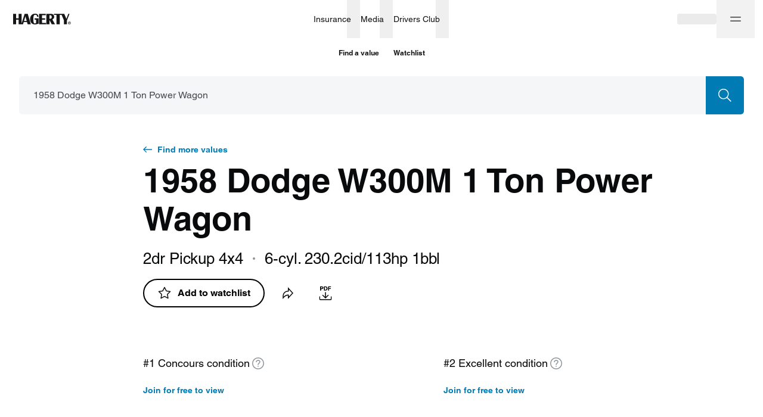

--- FILE ---
content_type: text/html; charset=utf-8
request_url: https://www.hagerty.ca/valuation-tools/dodge/w300m/1958/1958-dodge-w300m-1_ton_power_wagon
body_size: 35693
content:
<!DOCTYPE html><html lang="en"><head><meta charSet="utf-8"/><meta name="viewport" content="width=device-width"/><link rel="canonical" href="https://www.hagerty.com/valuation-tools/dodge/w300m/1958/1958-dodge-w300m-1_ton_power_wagon"/><link rel="alternate" href="https://www.hagerty.com/valuation-tools/dodge/w300m/1958/1958-dodge-w300m-1_ton_power_wagon" hrefLang="en-us"/><link rel="alternate" href="https://www.hagerty.ca/valuation-tools/dodge/w300m/1958/1958-dodge-w300m-1_ton_power_wagon" hrefLang="en-ca"/><link rel="alternate" href="https://www.hagerty.com/valuation-tools/dodge/w300m/1958/1958-dodge-w300m-1_ton_power_wagon" hrefLang="x-default"/><title>1958 Dodge W300M 1 Ton Power Wagon | Hagerty Valuation Tools</title><meta name="description" content="Are you trying to find 1958 Dodge W300M 1 Ton Power Wagon values? The Hagerty classic car valuation tool® is designed to help you learn how to value your 1958 Dodge W300M 1 Ton Power Wagon and assess the current state of the classic car market."/><meta property="og:title" content="1958 Dodge W300M 1 Ton Power Wagon | Hagerty Valuation Tools"/><meta property="og:description" content="Have you seen the latest 1958 Dodge W300M 1 Ton Power Wagon values?"/><meta property="og:type" content="website"/><meta name="twitter:card" content="summary_large_image"/><meta name="twitter:site" content="@hagerty"/><meta name="twitter:title" content="1958 Dodge W300M 1 Ton Power Wagon | Hagerty Valuation Tools"/><meta name="twitter:description" content="Have you seen the latest 1958 Dodge W300M 1 Ton Power Wagon values?"/><meta property="og:image"/><meta name="next-head-count" content="16"/><link rel="stylesheet" type="text/css" href="https://cdn.fonts.net/t/1.css?apiType=css&amp;projectid=f1e5c80b-1356-4803-8d86-213d490d84a5"/><link rel="preload" href="/valuation-tools/_next/static/css/178f16760b7b9194.css" as="style"/><link rel="stylesheet" href="/valuation-tools/_next/static/css/178f16760b7b9194.css" data-n-g=""/><link rel="preload" href="/valuation-tools/_next/static/css/d9a58f7e3cc806a5.css" as="style"/><link rel="stylesheet" href="/valuation-tools/_next/static/css/d9a58f7e3cc806a5.css" data-n-p=""/><link rel="preload" href="/valuation-tools/_next/static/css/68980b67df506c8f.css" as="style"/><link rel="stylesheet" href="/valuation-tools/_next/static/css/68980b67df506c8f.css" data-n-p=""/><link rel="preload" href="/valuation-tools/_next/static/css/58250376ffa42e4a.css" as="style"/><link rel="stylesheet" href="/valuation-tools/_next/static/css/58250376ffa42e4a.css" data-n-p=""/><link rel="preload" href="/valuation-tools/_next/static/css/93fcd11aa9e47f94.css" as="style"/><link rel="stylesheet" href="/valuation-tools/_next/static/css/93fcd11aa9e47f94.css" data-n-p=""/><link rel="preload" href="/valuation-tools/_next/static/css/9936965d12c4cc8e.css" as="style"/><link rel="stylesheet" href="/valuation-tools/_next/static/css/9936965d12c4cc8e.css" data-n-p=""/><noscript data-n-css=""></noscript><script defer="" nomodule="" src="/valuation-tools/_next/static/chunks/polyfills-c67a75d1b6f99dc8.js"></script><script src="https://tags.tiqcdn.com/utag/hagerty/main/prod/utag.sync.js" defer="" data-nscript="beforeInteractive"></script><script src="/valuation-tools/_next/static/chunks/webpack-ccd5b4f2809a98bc.js" defer=""></script><script src="/valuation-tools/_next/static/chunks/framework-79bce4a3a540b080.js" defer=""></script><script src="/valuation-tools/_next/static/chunks/main-6bde6823a9913ad9.js" defer=""></script><script src="/valuation-tools/_next/static/chunks/pages/_app-89b3e51d56ac56aa.js" defer=""></script><script src="/valuation-tools/_next/static/chunks/4500-7dbe891633cce1ae.js" defer=""></script><script src="/valuation-tools/_next/static/chunks/5237-a8bf0b37a89a73f2.js" defer=""></script><script src="/valuation-tools/_next/static/chunks/6848-7e653cd902faf937.js" defer=""></script><script src="/valuation-tools/_next/static/chunks/7594-371741dc43160ffc.js" defer=""></script><script src="/valuation-tools/_next/static/chunks/6008-49026292f8af1ede.js" defer=""></script><script src="/valuation-tools/_next/static/chunks/7739-588823db4ab3d075.js" defer=""></script><script src="/valuation-tools/_next/static/chunks/3253-3330d04032b67966.js" defer=""></script><script src="/valuation-tools/_next/static/chunks/5546-cdda2742252ad5d1.js" defer=""></script><script src="/valuation-tools/_next/static/chunks/9957-d0133b55e52d3c6b.js" defer=""></script><script src="/valuation-tools/_next/static/chunks/9935-3baf346bb1dea7d5.js" defer=""></script><script src="/valuation-tools/_next/static/chunks/4802-1a07de9a42ffb286.js" defer=""></script><script src="/valuation-tools/_next/static/chunks/8807-4c5cfc8026be550d.js" defer=""></script><script src="/valuation-tools/_next/static/chunks/1006-69dcf7b28169fb43.js" defer=""></script><script src="/valuation-tools/_next/static/chunks/3267-338447117eae262e.js" defer=""></script><script src="/valuation-tools/_next/static/chunks/3310-e99f963e1a161178.js" defer=""></script><script src="/valuation-tools/_next/static/chunks/981-0e585bbdf6cc30bf.js" defer=""></script><script src="/valuation-tools/_next/static/chunks/8872-ea4ec617cebf1d47.js" defer=""></script><script src="/valuation-tools/_next/static/chunks/6762-68a6488ac5ff906c.js" defer=""></script><script src="/valuation-tools/_next/static/chunks/2533-20a637e7c9b74320.js" defer=""></script><script src="/valuation-tools/_next/static/chunks/5251-594152a83a7a5cb7.js" defer=""></script><script src="/valuation-tools/_next/static/chunks/2544-8c4617f8fb39320f.js" defer=""></script><script src="/valuation-tools/_next/static/chunks/8537-d213121a57554aa3.js" defer=""></script><script src="/valuation-tools/_next/static/chunks/7168-b3d305f1ae4b7be2.js" defer=""></script><script src="/valuation-tools/_next/static/chunks/1663-c4d5661cf775ae14.js" defer=""></script><script src="/valuation-tools/_next/static/chunks/pages/%5Bmake%5D/%5Bmodel%5D/%5Byear%5D/%5Bslug%5D-4edca93d0b6e3287.js" defer=""></script><script src="/valuation-tools/_next/static/OTzhzDSnHsrb0lwpgPyX3/_buildManifest.js" defer=""></script><script src="/valuation-tools/_next/static/OTzhzDSnHsrb0lwpgPyX3/_ssgManifest.js" defer=""></script></head><body><div id="__next" data-reactroot=""><div id="layout" class="Layout_layout__vMu_3"><nav class="hg-primarynav globalNavigation_navigation__xDBv7" aria-label="Global Navigation" style="--primarynav-max-width:1440px" data-testid="hg-primarynav"><div class="hg-primarynav__content"><div class="hg-primarynav__item hg-primarynav__menuback"><button class="hg-primarynav__menuback-button" aria-label="Main menu" type="button"><span class="hg-primarynav__chevron-icon"><svg xmlns="http://www.w3.org/2000/svg" width="24" height="24" fill="none" viewBox="0 0 24 24"><path fill="currentColor" fill-rule="evenodd" d="M15.53 5.47a.75.75 0 010 1.06L10.06 12l5.47 5.47a.75.75 0 11-1.06 1.06l-6-6a.75.75 0 010-1.06l6-6a.75.75 0 011.06 0z"></path></svg></span></button></div><ul class="hg-primarynav__list" id="hg-primarynav__list"><li class="hg-primarynav__item hg-primarynav__item--hagerty"><a href="/" aria-label="Hagerty" class="hg-primarynav__link hg-primarynav__link--hagerty"><span class="hg-primarynav__image--regular hg-primarynav__link-image"><svg width="97" height="19" viewBox="0 0 97 19" fill="none" xmlns="http://www.w3.org/2000/svg" data-testid="hagerty-logo"><path fill-rule="evenodd" clip-rule="evenodd" d="M94.0636 15.3123H94.4467C94.7687 15.3123 95.125 15.2918 95.125 14.9063C95.125 14.5212 94.7687 14.501 94.4467 14.5068H94.0636V15.3123ZM93.5388 14.0613H94.641C95.3269 14.0613 95.6497 14.3725 95.6497 14.9268C95.6497 15.4273 95.3539 15.6708 94.9638 15.7188L95.7093 16.9349H95.1584L94.4467 15.7582H94.0636V16.9349H93.5388V14.0613ZM94.5002 17.5848C95.6358 17.5848 96.5572 16.6582 96.5572 15.5155C96.5572 14.3725 95.6358 13.4459 94.5002 13.4459C93.3645 13.4459 92.444 14.3725 92.444 15.5155C92.444 16.6582 93.3645 17.5848 94.5002 17.5848ZM94.5002 13C95.8778 13 97 14.1291 97 15.5155C97 16.9012 95.8778 18.0307 94.5002 18.0307C93.1222 18.0307 92 16.9012 92 15.5155C92 14.1291 93.1222 13 94.5002 13Z" fill="currentColor"></path><path fill-rule="evenodd" clip-rule="evenodd" d="M94.5688 0.272014L90.3263 11.237V17.6532H85.286V11.237L81.3436 2.0171H78.1273V17.6532H72.7788V2.0171H68.4864V0.272014H85.8327L89.3709 8.65113L92.5551 0.272014H94.5688ZM61.9321 8.49141H60.9147V2.50629H61.9321C63.8426 2.50629 64.7964 3.50404 64.7964 5.4993C64.7964 7.49366 63.8426 8.49141 61.9321 8.49141ZM68.9327 5.35576C68.9687 3.98161 68.3854 2.39784 67.3774 1.50125C66.5052 0.725659 65.2922 0.272014 63.3456 0.272014H55.8709V17.6532H60.9147V10.3727L64.7729 17.6532H70.2478L65.8228 9.70424C68.3004 8.27563 68.888 7.02475 68.9327 5.35576ZM48.5809 15.4791H55.2675V17.6796H43.5368V0.298444H54.8059V2.49991H48.5809V7.75887H53.8127V9.96012H48.5809V15.4791ZM36.0955 7.83794H42.6263V16.7837C42.6263 16.7837 42.3362 16.8332 41.8172 17.0086C41.2795 17.19 41.2148 17.2146 40.5643 17.385C40.5643 17.385 38.2188 17.9735 36.6555 17.9735C34.0827 17.9735 32.0856 17.2016 30.6636 15.6618C29.2429 14.1197 28.5318 11.949 28.5318 9.14829C28.5318 6.42323 29.2849 4.21743 30.7928 2.53227C32.2968 0.848241 34.2711 0.082444 36.7063 0.00520345C39.6257 -0.0861636 42.3848 1.00067 42.475 5.25368L40.2088 5.28353L40.1439 4.47786C39.8347 2.69358 39.0151 1.72523 37.2862 1.7913C35.9013 1.84394 35.1431 2.30784 34.7079 3.20123C34.1886 4.26482 34.0068 6.31204 34.0068 9.27498C34.0068 12.0431 34.1957 13.9233 34.5748 14.9169C34.9512 15.9113 35.6698 16.4071 36.7321 16.4071C37.9802 16.4071 38.6043 15.709 38.6043 14.3175V10.0385H36.0955V7.83794ZM18.3131 12.1666L20.6337 4.46191L22.7789 12.1666H18.3131ZM19.2757 0.298444L14.1995 16.6764V0.298444H9.15722V7.74543H5.04319V0.298444H0V17.6796H5.04319V9.94804H9.15722V17.6796H16.6336L17.7952 13.9108H23.2754L24.3529 17.6796H29.6606L24.5937 0.298444H19.2757Z" fill="currentColor"></path></svg></span><span class="hg-primarynav__image--compact hg-primarynav__link-image"><svg width="30" height="26" viewBox="0 0 30 26" fill="none" xmlns="http://www.w3.org/2000/svg" data-testid="hagerty-logo-compact"><path fill-rule="evenodd" clip-rule="evenodd" d="M29.6875 0.5L20.1519 25.5H12.0288L21.5644 0.5H29.6875Z" fill="currentColor"></path><path fill-rule="evenodd" clip-rule="evenodd" d="M17.6588 0.5L8.12313 25.5H0L9.53563 0.5H17.6588Z" fill="currentColor"></path></svg></span><span class="hg-primarynav__link-text">Hagerty</span></a><a class="hg-primarynav__wordmark" href="/valuation-tools">Valuation tools</a></li><li class="hg-primarynav__item hg-primarynav__menu"><div class="hg-primarynav__flyout" data-topnav-flyout="menu"><div class="hg-primarynav__menu-list" style="--primarynav-flyout-item-total:5"><h2 class="hg-primarynav__menu-header">Services</h2><div class="hg-primarynav__item hg-primarynav__item--insurance hg-primarynav__item-menu hg-primarynav__item-submenu" style="--primarynav-flyout-item-number:0"><ul class="hg-primarynav__submenu-trigger-group"><li class="hg-primarynav__submenu-trigger-item"><a href="/insurance" class="hg-primarynav__link hg-primarynav__submenu-trigger-link hg-primarynav__link--insurance"><span class="hg-primarynav__link-text-container">Insurance</span></a></li><li class="hg-primarynav__submenu-trigger-item"><button id="primarynav__menubutton-link--insurance" class="hg-primarynav__submenu-trigger-button" aria-controls="primarynav__submenu-link--insurance" aria-expanded="false" aria-label="insurance menu" type="button"><span class="hg-primarynav__image--regular hg-primarynav__submenu-button-icon"><svg xmlns="http://www.w3.org/2000/svg" width="12" height="12" fill="none" viewBox="0 0 24 24"><path fill="currentColor" fill-rule="evenodd" d="M5.47 8.47a.75.75 0 011.06 0L12 13.94l5.47-5.47a.75.75 0 111.06 1.06l-6 6a.75.75 0 01-1.06 0l-6-6a.75.75 0 010-1.06z"></path></svg></span><span class="hg-primarynav__image--compact hg-primarynav__submenu-button-icon"><svg xmlns="http://www.w3.org/2000/svg" width="24" height="24" fill="none" viewBox="0 0 24 24"><path fill="currentColor" fill-rule="evenodd" d="M8.47 5.47a.75.75 0 011.06 0l6 6a.75.75 0 010 1.06l-6 6a.75.75 0 01-1.06-1.06L13.94 12 8.47 6.53a.75.75 0 010-1.06z"></path></svg></span></button></li></ul><div id="hg-primarynav-submenu-link-insurance-submenu" data-testid="hg-primarynav-submenu-link-insurance-submenu" class="hg-primarynav__flyout hg-primarynav__submenu" style="--primarynav-flyout-rate:0ms;--primarynav-flyout-height:nullpx;--primarynav-scrollbar-width:0px"><div class="hg-primarynav__flyout-scroll-container"><div class="hg-primarynav__submenu-product-header">Insurance</div><div class="hg-primarynav__flyout-content hg-primarynav__submenu-content" style="--primarynav-flyout-elevated-group-count:1;--primarynav-flyout-group-count:5;--primarynav-flyout-item-total:15"><div class="hg-primarynav__submenu-group hg-primarynav__submenu-group--elevated" style="--primarynav-flyout-group-number:0"><h2 id="7Gr8SKs3AJqTxVVdETHVWg" class="hg-primarynav__submenu-header">Start here</h2><ul class="hg-primarynav__submenu-list" aria-labelledby="7Gr8SKs3AJqTxVVdETHVWg"><li class="hg-primarynav__submenu-list-item--elevated" style="--primarynav-flyout-item-number:0"><a href="/apps/-/quotemyclassic-ca" class="hg-primarynav__submenu-link">Get a quote<span class="hg-primarynav__desktop-link-chevron"><svg xmlns="http://www.w3.org/2000/svg" width="24" height="24" fill="none" viewBox="0 0 24 24"><path fill="currentColor" fill-rule="evenodd" d="M11.47 4.47a.75.75 0 011.06 0l7 7a.75.75 0 010 1.06l-7 7a.75.75 0 11-1.06-1.06l5.72-5.72H5a.75.75 0 010-1.5h12.19l-5.72-5.72a.75.75 0 010-1.06z"></path></svg></span></a></li><li class="hg-primarynav__submenu-list-item" style="--primarynav-flyout-item-number:1"><a href="/insurance" class="hg-primarynav__submenu-link hg-primarynav__submenu-link--base">Insurance home</a></li></ul></div><div class="hg-primarynav__submenu-group" style="--primarynav-flyout-group-number:1"><h2 id="V6CgYpGDNn7jQ5o6KmsDq" class="hg-primarynav__submenu-header">Insurance Products</h2><ul class="hg-primarynav__submenu-list" aria-labelledby="V6CgYpGDNn7jQ5o6KmsDq"><li class="hg-primarynav__submenu-list-item" style="--primarynav-flyout-item-number:0"><a href="/insurance/classic-car-insurance" class="hg-primarynav__submenu-link hg-primarynav__submenu-link--base">Collector &amp; classic cars</a></li><li class="hg-primarynav__submenu-list-item" style="--primarynav-flyout-item-number:1"><a href="/insurance/classic-car-insurance/does-my-vehicle-qualify/newer-vehicles" class="hg-primarynav__submenu-link hg-primarynav__submenu-link--base">1980 &amp; newer collectors</a></li><li class="hg-primarynav__submenu-list-item" style="--primarynav-flyout-item-number:2"><a href="/insurance/classic-car-insurance/does-my-vehicle-qualify/trucks-and-other-utility-vehicles" class="hg-primarynav__submenu-link hg-primarynav__submenu-link--base">Collector trucks &amp; SUVs</a></li><li class="hg-primarynav__submenu-list-item" style="--primarynav-flyout-item-number:3"><a href="/insurance/classic-boat-insurance" class="hg-primarynav__submenu-link hg-primarynav__submenu-link--base">Boats &amp; yachts</a></li></ul></div><div class="hg-primarynav__submenu-group" style="--primarynav-flyout-group-number:2"><h2 id="76kAxnNteO8qTTArFRFsl7" class="hg-primarynav__submenu-header">More from Insurance</h2><ul class="hg-primarynav__submenu-list" aria-labelledby="76kAxnNteO8qTTArFRFsl7"><li class="hg-primarynav__submenu-list-item" style="--primarynav-flyout-item-number:0"><a href="/insurance/classic-car-insurance/additional-coverages" class="hg-primarynav__submenu-link hg-primarynav__submenu-link--base">Additional coverages</a></li><li class="hg-primarynav__submenu-list-item" style="--primarynav-flyout-item-number:1"><a href="/insurance/private-client" class="hg-primarynav__submenu-link hg-primarynav__submenu-link--base">Private Client</a></li><li class="hg-primarynav__submenu-list-item" style="--primarynav-flyout-item-number:2"><a href="/insurance/classic-car-insurance/does-my-vehicle-qualify" class="hg-primarynav__submenu-link hg-primarynav__submenu-link--base">What vehicles qualify?</a></li><li class="hg-primarynav__submenu-list-item" style="--primarynav-flyout-item-number:3"><a href="/insurance/locate" class="hg-primarynav__submenu-link hg-primarynav__submenu-link--base">Find a local broker</a></li></ul></div><div class="hg-primarynav__submenu-group" style="--primarynav-flyout-group-number:3"><h2 id="4pidIHCc8gyObVZsIkttcc" class="hg-primarynav__submenu-header">Policyholders</h2><ul class="hg-primarynav__submenu-list" aria-labelledby="4pidIHCc8gyObVZsIkttcc"><li class="hg-primarynav__submenu-list-item" style="--primarynav-flyout-item-number:0"><a href="/Authenticate/Minimal?purpose=PayBill" class="hg-primarynav__submenu-link hg-primarynav__submenu-link--base">Pay my bill</a></li><li class="hg-primarynav__submenu-list-item" style="--primarynav-flyout-item-number:1"><a href="/Authenticate/Minimal?purpose=RetrieveIDCards" class="hg-primarynav__submenu-link hg-primarynav__submenu-link--base">View liability cards</a></li><li class="hg-primarynav__submenu-list-item" style="--primarynav-flyout-item-number:2"><a href="/Authenticate/Minimal?purpose=PolicySummary" class="hg-primarynav__submenu-link hg-primarynav__submenu-link--base">View statements</a></li><li class="hg-primarynav__submenu-list-item" style="--primarynav-flyout-item-number:3"><a href="/apps/-/account-ca" class="hg-primarynav__submenu-link hg-primarynav__submenu-link--base">Manage policy</a></li></ul></div><div class="hg-primarynav__submenu-group" style="--primarynav-flyout-group-number:4"><h2 id="3gBqOhazVopwEWk6kbWwo8" class="hg-primarynav__submenu-header">Claims</h2><ul class="hg-primarynav__submenu-list" aria-labelledby="3gBqOhazVopwEWk6kbWwo8"><li class="hg-primarynav__submenu-list-item" style="--primarynav-flyout-item-number:0"><a href="/claim/claim_main.aspx" class="hg-primarynav__submenu-link hg-primarynav__submenu-link--base">File an auto claim</a></li><li class="hg-primarynav__submenu-list-item" style="--primarynav-flyout-item-number:1"><a href="/insurance/frequently-asked-questions/claims" class="hg-primarynav__submenu-link hg-primarynav__submenu-link--base">Claims FAQ</a></li></ul></div></div></div></div></div><div class="hg-primarynav__item hg-primarynav__item--media hg-primarynav__item-menu hg-primarynav__item-submenu" style="--primarynav-flyout-item-number:0"><ul class="hg-primarynav__submenu-trigger-group"><li class="hg-primarynav__submenu-trigger-item"><a href="https://www.hagerty.com/media" class="hg-primarynav__link hg-primarynav__submenu-trigger-link hg-primarynav__link--media"><span class="hg-primarynav__link-text-container">Media</span></a></li><li class="hg-primarynav__submenu-trigger-item"><button id="primarynav__menubutton-link--media" class="hg-primarynav__submenu-trigger-button" aria-controls="primarynav__submenu-link--media" aria-expanded="false" aria-label="media menu" type="button"><span class="hg-primarynav__image--regular hg-primarynav__submenu-button-icon"><svg xmlns="http://www.w3.org/2000/svg" width="12" height="12" fill="none" viewBox="0 0 24 24"><path fill="currentColor" fill-rule="evenodd" d="M5.47 8.47a.75.75 0 011.06 0L12 13.94l5.47-5.47a.75.75 0 111.06 1.06l-6 6a.75.75 0 01-1.06 0l-6-6a.75.75 0 010-1.06z"></path></svg></span><span class="hg-primarynav__image--compact hg-primarynav__submenu-button-icon"><svg xmlns="http://www.w3.org/2000/svg" width="24" height="24" fill="none" viewBox="0 0 24 24"><path fill="currentColor" fill-rule="evenodd" d="M8.47 5.47a.75.75 0 011.06 0l6 6a.75.75 0 010 1.06l-6 6a.75.75 0 01-1.06-1.06L13.94 12 8.47 6.53a.75.75 0 010-1.06z"></path></svg></span></button></li></ul><div id="hg-primarynav-submenu-link-media-submenu" data-testid="hg-primarynav-submenu-link-media-submenu" class="hg-primarynav__flyout hg-primarynav__submenu" style="--primarynav-flyout-rate:0ms;--primarynav-flyout-height:nullpx;--primarynav-scrollbar-width:0px"><div class="hg-primarynav__flyout-scroll-container"><div class="hg-primarynav__submenu-product-header">Media</div><div class="hg-primarynav__flyout-content hg-primarynav__submenu-content" style="--primarynav-flyout-elevated-group-count:1;--primarynav-flyout-group-count:5;--primarynav-flyout-item-total:37"><div class="hg-primarynav__submenu-group hg-primarynav__submenu-group--elevated" style="--primarynav-flyout-group-number:0"><h2 id="2mNrmQY7nvkjT6FtmwYRnd" class="hg-primarynav__submenu-header">Explore</h2><ul class="hg-primarynav__submenu-list" aria-labelledby="2mNrmQY7nvkjT6FtmwYRnd"><li class="hg-primarynav__submenu-list-item--elevated" style="--primarynav-flyout-item-number:0"><a href="https://www.hagerty.com/media/all-articles" class="hg-primarynav__submenu-link">Stories<span class="hg-primarynav__desktop-link-chevron"><svg xmlns="http://www.w3.org/2000/svg" width="24" height="24" fill="none" viewBox="0 0 24 24"><path fill="currentColor" fill-rule="evenodd" d="M11.47 4.47a.75.75 0 011.06 0l7 7a.75.75 0 010 1.06l-7 7a.75.75 0 11-1.06-1.06l5.72-5.72H5a.75.75 0 010-1.5h12.19l-5.72-5.72a.75.75 0 010-1.06z"></path></svg></span></a></li><li class="hg-primarynav__submenu-list-item--elevated" style="--primarynav-flyout-item-number:1"><a href="https://www.hagerty.com/media/videos" class="hg-primarynav__submenu-link">Videos<span class="hg-primarynav__desktop-link-chevron"><svg xmlns="http://www.w3.org/2000/svg" width="24" height="24" fill="none" viewBox="0 0 24 24"><path fill="currentColor" fill-rule="evenodd" d="M11.47 4.47a.75.75 0 011.06 0l7 7a.75.75 0 010 1.06l-7 7a.75.75 0 11-1.06-1.06l5.72-5.72H5a.75.75 0 010-1.5h12.19l-5.72-5.72a.75.75 0 010-1.06z"></path></svg></span></a></li><li class="hg-primarynav__submenu-list-item" style="--primarynav-flyout-item-number:2"><a href="https://www.hagerty.com/media" class="hg-primarynav__submenu-link hg-primarynav__submenu-link--base">Media home</a></li><li class="hg-primarynav__submenu-list-item" style="--primarynav-flyout-item-number:3"><a href="https://www.hagerty.com/media/search" class="hg-primarynav__submenu-link hg-primarynav__submenu-link--base">Search</a></li></ul></div><div class="hg-primarynav__submenu-group" style="--primarynav-flyout-group-number:1"><h2 id="6rbU9SGPKEJFtAYqM7UQJf" class="hg-primarynav__submenu-header">Hagerty Originals</h2><ul class="hg-primarynav__submenu-list" aria-labelledby="6rbU9SGPKEJFtAYqM7UQJf"><li class="hg-primarynav__submenu-list-item" style="--primarynav-flyout-item-number:0"><a href="https://www.hagerty.com/media/series/icons" class="hg-primarynav__submenu-link hg-primarynav__submenu-link--base">ICONS w/ Jason Cammisa</a></li><li class="hg-primarynav__submenu-list-item" style="--primarynav-flyout-item-number:1"><a href="https://www.hagerty.com/media/series/revelations" class="hg-primarynav__submenu-link hg-primarynav__submenu-link--base">Revelations w/ Jason Cammisa</a></li><li class="hg-primarynav__submenu-list-item" style="--primarynav-flyout-item-number:2"><a href="https://www.hagerty.com/media/series/drag-race-replay" class="hg-primarynav__submenu-link hg-primarynav__submenu-link--base">Ultimate Drag Race Replay</a></li><li class="hg-primarynav__submenu-list-item" style="--primarynav-flyout-item-number:3"><a href="https://www.hagerty.com/media/series/barn-find-hunter" class="hg-primarynav__submenu-link hg-primarynav__submenu-link--base">Barn Find Hunter</a></li><li class="hg-primarynav__submenu-list-item" style="--primarynav-flyout-item-number:4"><a href="https://www.hagerty.com/media/series/drivers-seat" class="hg-primarynav__submenu-link hg-primarynav__submenu-link--base">The Driver&#x27;s Seat w/ Henry Catchpole</a></li><li class="hg-primarynav__submenu-list-item" style="--primarynav-flyout-item-number:5"><a href="https://www.hagerty.com/media/series/capturing-car-culture" class="hg-primarynav__submenu-link hg-primarynav__submenu-link--base">Capturing Car Culture w/ Larry Chen</a></li><li class="hg-primarynav__submenu-list-item" style="--primarynav-flyout-item-number:6"><a href="https://www.hagerty.com/media/series/redline-rebuild" class="hg-primarynav__submenu-link hg-primarynav__submenu-link--base">Redline/Redline Rebuild</a></li><li class="hg-primarynav__submenu-list-item" style="--primarynav-flyout-item-number:7"><a href="https://www.hagerty.com/media/series/will-it-run" class="hg-primarynav__submenu-link hg-primarynav__submenu-link--base">Will It Run?</a></li></ul></div><div class="hg-primarynav__submenu-group" style="--primarynav-flyout-group-number:2"><h2 id="7hVP8ghC1yKyVJtKKlRqow" class="hg-primarynav__submenu-header">Categories</h2><ul class="hg-primarynav__submenu-list" aria-labelledby="7hVP8ghC1yKyVJtKKlRqow"><li class="hg-primarynav__submenu-list-item" style="--primarynav-flyout-item-number:0"><a href="https://www.hagerty.com/media/category/buying-and-selling/auctions" class="hg-primarynav__submenu-link hg-primarynav__submenu-link--base">Auctions</a></li><li class="hg-primarynav__submenu-list-item" style="--primarynav-flyout-item-number:1"><a href="https://www.hagerty.com/media/category/automotive-history" class="hg-primarynav__submenu-link hg-primarynav__submenu-link--base">Automotive history</a></li><li class="hg-primarynav__submenu-list-item" style="--primarynav-flyout-item-number:2"><a href="https://www.hagerty.com/media/category/car-profiles" class="hg-primarynav__submenu-link hg-primarynav__submenu-link--base">Car Profiles</a></li><li class="hg-primarynav__submenu-list-item" style="--primarynav-flyout-item-number:3"><a href="https://www.hagerty.com/media/category/design" class="hg-primarynav__submenu-link hg-primarynav__submenu-link--base">Design</a></li><li class="hg-primarynav__submenu-list-item" style="--primarynav-flyout-item-number:4"><a href="https://www.hagerty.com/media/category/events" class="hg-primarynav__submenu-link hg-primarynav__submenu-link--base">Events</a></li><li class="hg-primarynav__submenu-list-item" style="--primarynav-flyout-item-number:5"><a href="https://www.hagerty.com/media/category/great-reads" class="hg-primarynav__submenu-link hg-primarynav__submenu-link--base">Great Reads</a></li><li class="hg-primarynav__submenu-list-item" style="--primarynav-flyout-item-number:6"><a href="https://www.hagerty.com/media/category/market-trends/hagerty-insider" class="hg-primarynav__submenu-link hg-primarynav__submenu-link--base">Hagerty Insider</a></li><li class="hg-primarynav__submenu-list-item" style="--primarynav-flyout-item-number:7"><a href="https://www.hagerty.com/media/category/maintenance-and-tech" class="hg-primarynav__submenu-link hg-primarynav__submenu-link--base">Maintenance and Tech</a></li><li class="hg-primarynav__submenu-list-item" style="--primarynav-flyout-item-number:8"><a href="https://www.hagerty.com/media/category/hagerty-marketplace" class="hg-primarynav__submenu-link hg-primarynav__submenu-link--base">Marketplace</a></li><li class="hg-primarynav__submenu-list-item" style="--primarynav-flyout-item-number:9"><a href="https://www.hagerty.com/media/category/member-stories" class="hg-primarynav__submenu-link hg-primarynav__submenu-link--base">Member Stories</a></li><li class="hg-primarynav__submenu-list-item" style="--primarynav-flyout-item-number:10"><a href="https://www.hagerty.com/media/category/motorcycles" class="hg-primarynav__submenu-link hg-primarynav__submenu-link--base">Motorcycles</a></li><li class="hg-primarynav__submenu-list-item" style="--primarynav-flyout-item-number:11"><a href="https://www.hagerty.com/media/category/new-car-reviews" class="hg-primarynav__submenu-link hg-primarynav__submenu-link--base">New Car Reviews</a></li><li class="hg-primarynav__submenu-list-item" style="--primarynav-flyout-item-number:12"><a href="https://www.hagerty.com/media/category/news" class="hg-primarynav__submenu-link hg-primarynav__submenu-link--base">News</a></li><li class="hg-primarynav__submenu-list-item" style="--primarynav-flyout-item-number:13"><a href="https://www.hagerty.com/media/category/opinion" class="hg-primarynav__submenu-link hg-primarynav__submenu-link--base">Opinion</a></li><li class="hg-primarynav__submenu-list-item" style="--primarynav-flyout-item-number:14"><a href="https://www.hagerty.com/media/category/people" class="hg-primarynav__submenu-link hg-primarynav__submenu-link--base">People</a></li></ul></div><div class="hg-primarynav__submenu-group" style="--primarynav-flyout-group-number:3"><h2 id="7hMd7PUukBbb0vXhX0Jtwq" class="hg-primarynav__submenu-header">Popular vehicles</h2><ul class="hg-primarynav__submenu-list" aria-labelledby="7hMd7PUukBbb0vXhX0Jtwq"><li class="hg-primarynav__submenu-list-item" style="--primarynav-flyout-item-number:0"><a href="https://www.hagerty.com/media/tags/camaro" class="hg-primarynav__submenu-link hg-primarynav__submenu-link--base">Camaro</a></li><li class="hg-primarynav__submenu-list-item" style="--primarynav-flyout-item-number:1"><a href="https://www.hagerty.com/media/tags/corvette" class="hg-primarynav__submenu-link hg-primarynav__submenu-link--base">Corvette</a></li><li class="hg-primarynav__submenu-list-item" style="--primarynav-flyout-item-number:2"><a href="https://www.hagerty.com/media/tags/mopar" class="hg-primarynav__submenu-link hg-primarynav__submenu-link--base">Mopar</a></li><li class="hg-primarynav__submenu-list-item" style="--primarynav-flyout-item-number:3"><a href="https://www.hagerty.com/media/tags/muscle-cars" class="hg-primarynav__submenu-link hg-primarynav__submenu-link--base">Muscle Cars</a></li><li class="hg-primarynav__submenu-list-item" style="--primarynav-flyout-item-number:4"><a href="https://www.hagerty.com/media/tags/mustang" class="hg-primarynav__submenu-link hg-primarynav__submenu-link--base">Mustang</a></li><li class="hg-primarynav__submenu-list-item" style="--primarynav-flyout-item-number:5"><a href="https://www.hagerty.com/media/tags/porsche" class="hg-primarynav__submenu-link hg-primarynav__submenu-link--base">Porsche</a></li><li class="hg-primarynav__submenu-list-item" style="--primarynav-flyout-item-number:6"><a href="https://www.hagerty.com/media/tags/trucks" class="hg-primarynav__submenu-link hg-primarynav__submenu-link--base">Trucks</a></li></ul></div><div class="hg-primarynav__submenu-group" style="--primarynav-flyout-group-number:4"><h2 id="3axZxcaLhsMOeD7ipEeFj5" class="hg-primarynav__submenu-header">More from Media</h2><ul class="hg-primarynav__submenu-list" aria-labelledby="3axZxcaLhsMOeD7ipEeFj5"><li class="hg-primarynav__submenu-list-item" style="--primarynav-flyout-item-number:0"><a href="https://www.hagerty.com/media/about" class="hg-primarynav__submenu-link hg-primarynav__submenu-link--base">About us</a></li><li class="hg-primarynav__submenu-list-item" style="--primarynav-flyout-item-number:1"><a href="https://www.hagerty.com/media/contact" class="hg-primarynav__submenu-link hg-primarynav__submenu-link--base">Contact us</a></li><li class="hg-primarynav__submenu-list-item" style="--primarynav-flyout-item-number:2"><a href="https://www.hagerty.com/media/magazine" class="hg-primarynav__submenu-link hg-primarynav__submenu-link--base">Drivers Club magazine</a></li><li class="hg-primarynav__submenu-list-item" style="--primarynav-flyout-item-number:3"><a href="https://www.hagerty.com/media/newsletter" class="hg-primarynav__submenu-link hg-primarynav__submenu-link--base">Newsletters</a></li><li class="hg-primarynav__submenu-list-item" style="--primarynav-flyout-item-number:4"><a href="https://www.hagerty.com/media/partnerships" class="hg-primarynav__submenu-link hg-primarynav__submenu-link--base">Partnerships</a></li></ul></div></div></div></div></div><div class="hg-primarynav__item hg-primarynav__item--drivers-club hg-primarynav__item-menu hg-primarynav__item-submenu" style="--primarynav-flyout-item-number:0"><ul class="hg-primarynav__submenu-trigger-group"><li class="hg-primarynav__submenu-trigger-item"><a href="/drivers-club" class="hg-primarynav__link hg-primarynav__submenu-trigger-link hg-primarynav__link--drivers-club"><span class="hg-primarynav__link-text-container">Drivers Club</span></a></li><li class="hg-primarynav__submenu-trigger-item"><button id="primarynav__menubutton-link--drivers-club" class="hg-primarynav__submenu-trigger-button" aria-controls="primarynav__submenu-link--drivers-club" aria-expanded="false" aria-label="drivers-club menu" type="button"><span class="hg-primarynav__image--regular hg-primarynav__submenu-button-icon"><svg xmlns="http://www.w3.org/2000/svg" width="12" height="12" fill="none" viewBox="0 0 24 24"><path fill="currentColor" fill-rule="evenodd" d="M5.47 8.47a.75.75 0 011.06 0L12 13.94l5.47-5.47a.75.75 0 111.06 1.06l-6 6a.75.75 0 01-1.06 0l-6-6a.75.75 0 010-1.06z"></path></svg></span><span class="hg-primarynav__image--compact hg-primarynav__submenu-button-icon"><svg xmlns="http://www.w3.org/2000/svg" width="24" height="24" fill="none" viewBox="0 0 24 24"><path fill="currentColor" fill-rule="evenodd" d="M8.47 5.47a.75.75 0 011.06 0l6 6a.75.75 0 010 1.06l-6 6a.75.75 0 01-1.06-1.06L13.94 12 8.47 6.53a.75.75 0 010-1.06z"></path></svg></span></button></li></ul><div id="hg-primarynav-submenu-link-drivers-club-submenu" data-testid="hg-primarynav-submenu-link-drivers-club-submenu" class="hg-primarynav__flyout hg-primarynav__submenu" style="--primarynav-flyout-rate:0ms;--primarynav-flyout-height:nullpx;--primarynav-scrollbar-width:0px"><div class="hg-primarynav__flyout-scroll-container"><div class="hg-primarynav__submenu-product-header">Drivers Club</div><div class="hg-primarynav__flyout-content hg-primarynav__submenu-content" style="--primarynav-flyout-elevated-group-count:1;--primarynav-flyout-group-count:3;--primarynav-flyout-item-total:7"><div class="hg-primarynav__submenu-group hg-primarynav__submenu-group--elevated" style="--primarynav-flyout-group-number:0"><h2 id="2S4MVgjJhKaL3YS8VQIF7Q" class="hg-primarynav__submenu-header">Membership</h2><ul class="hg-primarynav__submenu-list" aria-labelledby="2S4MVgjJhKaL3YS8VQIF7Q"><li class="hg-primarynav__submenu-list-item--elevated" style="--primarynav-flyout-item-number:0"><a href="/apps/-/quotemyclassic-ca" class="hg-primarynav__submenu-link">Get a quote<span class="hg-primarynav__desktop-link-chevron"><svg xmlns="http://www.w3.org/2000/svg" width="24" height="24" fill="none" viewBox="0 0 24 24"><path fill="currentColor" fill-rule="evenodd" d="M11.47 4.47a.75.75 0 011.06 0l7 7a.75.75 0 010 1.06l-7 7a.75.75 0 11-1.06-1.06l5.72-5.72H5a.75.75 0 010-1.5h12.19l-5.72-5.72a.75.75 0 010-1.06z"></path></svg></span></a></li><li class="hg-primarynav__submenu-list-item--elevated" style="--primarynav-flyout-item-number:1"><a href="/valuation-tools" class="hg-primarynav__submenu-link">Valuation tools<span class="hg-primarynav__desktop-link-chevron"><svg xmlns="http://www.w3.org/2000/svg" width="24" height="24" fill="none" viewBox="0 0 24 24"><path fill="currentColor" fill-rule="evenodd" d="M11.47 4.47a.75.75 0 011.06 0l7 7a.75.75 0 010 1.06l-7 7a.75.75 0 11-1.06-1.06l5.72-5.72H5a.75.75 0 010-1.5h12.19l-5.72-5.72a.75.75 0 010-1.06z"></path></svg></span></a></li><li class="hg-primarynav__submenu-list-item" style="--primarynav-flyout-item-number:2"><a href="/drivers-club" class="hg-primarynav__submenu-link hg-primarynav__submenu-link--base">Drivers Club home</a></li></ul></div><div class="hg-primarynav__submenu-group" style="--primarynav-flyout-group-number:1"><h2 id="2yCw5IwVnb5xJMBzXSbHMt" class="hg-primarynav__submenu-header">Explore</h2><ul class="hg-primarynav__submenu-list" aria-labelledby="2yCw5IwVnb5xJMBzXSbHMt"><li class="hg-primarynav__submenu-list-item" style="--primarynav-flyout-item-number:0"><a href="/drivers-club/partner-offers" class="hg-primarynav__submenu-link hg-primarynav__submenu-link--base">Partner offers</a></li><li class="hg-primarynav__submenu-list-item" style="--primarynav-flyout-item-number:1"><a href="https://www.hagerty.com/media/magazine" class="hg-primarynav__submenu-link hg-primarynav__submenu-link--base">Magazine</a></li><li class="hg-primarynav__submenu-list-item" style="--primarynav-flyout-item-number:2"><a href="/drivers-club/events" class="hg-primarynav__submenu-link hg-primarynav__submenu-link--base">Exclusive events</a></li><li class="hg-primarynav__submenu-list-item" style="--primarynav-flyout-item-number:3"><a href="/drivers-club/marketing/enthusiast-weekends" class="hg-primarynav__submenu-link hg-primarynav__submenu-link--base">Enthusiast Weekends</a></li></ul></div><div class="hg-primarynav__submenu-group" style="--primarynav-flyout-group-number:2"><h2 id="3qCTvIMVWLEIbstZNHPyY6" class="hg-primarynav__submenu-header">Roadside</h2><ul class="hg-primarynav__submenu-list" aria-labelledby="3qCTvIMVWLEIbstZNHPyY6"><li class="hg-primarynav__submenu-list-item" style="--primarynav-flyout-item-number:0"><a href="/drivers-club/roadside" class="hg-primarynav__submenu-link hg-primarynav__submenu-link--base">Roadside services</a></li><li class="hg-primarynav__submenu-list-item" style="--primarynav-flyout-item-number:1"><a href="tel:18669226569" class="hg-primarynav__submenu-link hg-primarynav__submenu-link--base">866-922-6569</a></li></ul></div></div></div></div></div><div class="hg-primarynav__item hg-primarynav__item--valuation hg-primarynav__item-menu hg-primarynav__hide--desktop" style="--primarynav-flyout-item-number:0"><ul class="hg-primarynav__submenu-trigger-group"><li class="hg-primarynav__submenu-trigger-item"><a href="/valuation-tools" class="hg-primarynav__link hg-primarynav__submenu-trigger-link hg-primarynav__link--valuation"><span class="hg-primarynav__link-text-container">Valuation</span></a></li></ul></div><div class="hg-primarynav__item hg-primarynav__item--events hg-primarynav__item-menu hg-primarynav__hide--desktop" style="--primarynav-flyout-item-number:0"><ul class="hg-primarynav__submenu-trigger-group"><li class="hg-primarynav__submenu-trigger-item"><a href="/events" class="hg-primarynav__link hg-primarynav__submenu-trigger-link hg-primarynav__link--events"><span class="hg-primarynav__link-text-container">Events</span></a></li></ul></div><div class="hg-primarynav__quicklinks-menu"><h2 id="quicklinks" class="hg-primarynav__menu-header">Quick links</h2><ul class="hg-primarynav__quicklinks-list" aria-labelledby="quicklinks"><li class="hg-primarynav__quicklinks-list-item"><a href="/Authenticate/Minimal?purpose=PayBill" class="hg-primarynav__quicklinks-link">Pay bill</a></li><li class="hg-primarynav__quicklinks-list-item"><a href="/apps/-/account-ca/" class="hg-primarynav__quicklinks-link">Manage policy</a></li><li class="hg-primarynav__quicklinks-list-item"><a href="/Authenticate/Minimal?purpose=RetrieveIDCards" class="hg-primarynav__quicklinks-link">Get ID cards</a></li><li class="hg-primarynav__quicklinks-list-item"><a href="/drivers-club/roadside" class="hg-primarynav__quicklinks-link">Roadside services</a></li><li class="hg-primarynav__quicklinks-list-item"><a href="/claim/claim_main.aspx" class="hg-primarynav__quicklinks-link">File a claim</a></li></ul></div></div></div></li><li class="hg-primarynav__item hg-primarynav__item--skeleton"><div class="skeleton-content"></div></li><li class="hg-primarynav__item hg-primarynav__item-menu"><div class="hg-primarynav__desktop-item"><button class="hg-primarynav__desktop-item-trigger-button" id="menutrigger-desktop-button" aria-controls="hg-primarynav-desktop-menu" aria-expanded="false" aria-label="Desktop Menu" type="button"><span class="hg-primarynav__desktop-item-trigger-icon"><svg width="30" height="18" viewBox="0 0 30 18" fill="none" xmlns="http://www.w3.org/2000/svg"><path id="desktop-line1" fill-rule="evenodd" clip-rule="evenodd" d="M4 4L26 4V6L4 6V4Z" fill="currentColor"></path><path id="desktop-line2" fill-rule="evenodd" clip-rule="evenodd" d="M4 12L26 12V14L4 14V12Z" fill="currentColor"></path></svg></span></button></div></li></ul><div class="hg-primarynav__menutrigger"><button class="hg-primarynav__menutrigger-button" id="hg-primarynav__menutrigger-button" aria-controls="hg-primarynav__list" aria-label="Menu" type="button"><svg width="30" height="18" viewBox="0 0 30 18" fill="none" xmlns="http://www.w3.org/2000/svg"><path id="mobile-line1" fill-rule="evenodd" clip-rule="evenodd" d="M4 4L26 4V6L4 6V4Z" fill="currentColor"></path><path id="mobile-line2" fill-rule="evenodd" clip-rule="evenodd" d="M4 12L26 12V14L4 14V12Z" fill="currentColor"></path></svg></button></div></div></nav><div class="hg-primarynav__blur" role="none"></div><div class="hg-primarynav__placeholder"></div><div class="globalNavigation_secondaryNav__tJZCd"><nav class="hg-secondarynav" aria-label="Secondary Navigation" data-theme="light" data-testid="hg-secondarynav"><ul class="hg-secondarynav__items"><li class="hg-secondarynav__item"><a id="find-a-value" href="/valuation-tools/" class="hg-secondarynav__link">Find a value</a></li><li class="hg-secondarynav__item"><a id="WATCHLIST_MENU_ID" href="/valuation-tools/watchlist" class="hg-secondarynav__link">Watchlist</a></li></ul></nav></div><main class="Layout_layout__content__uEZ9I"><div class="VehicleDashboardPageTemplate_contentContainer__0gW_S"><div class="VehicleDashboardSearch_stickyWrapper__1yiz6"><div class="VehicleDashboardSearch_stickyElement__f8eQW"><div class="Container_container__9nOg8" data-testid="VehicleDashboardSearch"><div class="Row_row--align-xs-left__UlQRy Row_row--align-l-center__8TGAC Row_rowWithGutter__3S79G"><div class="Col_col-xs-12__JPXuo Col_col-l-8__qQ6sh"><div class="Space_t-xs-8__MNGov Space_t-m-16__bNuOO Space_b-xs-8__TFDNW Space_b-m-16__He359"><div class="dropdown_triggerContainer__npub6 searchBarWithAutocomplete_dropdown__3LbtY" data-testid="SearchBarWithAutocomplete-dropdown-trigger" aria-haspopup="true" aria-expanded="false" role="search" tabindex="0"><form data-testid="SearchBarWithAutocomplete"><div data-testid="SearchBar" class="searchBar_searchBarContainer__Ty_5G searchBarWithAutocomplete_searchBar__N2sUd searchBar_searchBarContainer--filled__qmOa_"><div class="searchBar_inputContainer__RP472"><input data-testid="searchBarInput" class="searchInput searchBar_searchInput__jpAWg" value="1958 Dodge W300M 1 Ton Power Wagon" placeholder="Search by vehicle or VIN"/><button aria-label="clear" data-testid="clearBtn" class="searchBar_clearBtn__4MdKA Button_btn_variant_close__9Zs6k Button_btn_color_closeClear__WxK4T Button_btn_size_xs_m__1YwmU" type="button"><div class="Button_btn-content__ATtHH"><span class="Button_btn-icon__1SIUU"><svg viewBox="0 0 16 16" class="Icon_icon__3jQrI" focusable="false" role="img" xmlns="http://www.w3.org/2000/svg" data-testid="IconClose"><title>Close</title><path fill-rule="evenodd" clip-rule="evenodd" d="M6.94 8l-4.47 4.47 1.06 1.06L8 9.06l4.47 4.47 1.06-1.06L9.06 8l4.47-4.47-1.06-1.06L8 6.94 3.53 2.47 2.47 3.53 6.94 8z"></path></svg></span></div></button></div><button aria-label="Search" data-testid="searchBtn" class="searchBtn searchBar_searchBtn__TVmEr Button_btn_variant_icon__dG4QL Button_btn_color_primary__0dSo_ Button_btn_size_xs_m__1YwmU" type="button"><div class="Button_btn-content__ATtHH"><span class="Button_btn-icon__1SIUU"><svg viewBox="0 0 48 48" class="Icon_icon__3jQrI" focusable="false" role="img" xmlns="http://www.w3.org/2000/svg" data-testid="Icon"><title>Search</title><path fill-rule="evenodd" clip-rule="evenodd" d="M5 19.5C5 11.492 11.492 5 19.5 5S34 11.492 34 19.5c0 3.92-1.555 7.475-4.081 10.085l-.334.334A14.452 14.452 0 0119.5 34C11.492 34 5 27.508 5 19.5zm25.768 13.39A17.43 17.43 0 0119.5 37C9.835 37 2 29.165 2 19.5S9.835 2 19.5 2 37 9.835 37 19.5a17.43 17.43 0 01-4.11 11.269L45.62 43.5 43.5 45.622 30.768 32.89z"></path></svg></span></div></button></div></form></div></div></div></div></div></div><div class="VehicleDashboardSearch_stickyOffset__AUOvr" aria-hidden="true"></div></div><div class="VehicleDashboardPageTemplate_contentContainer__0gW_S"><div class="Container_container__9nOg8"><div class="Row_rowWithGutter__3S79G"><div class="Col_col-xs-auto__naWYJ Col_col-ml-10__PtcrF Col_offset-ml-2__30SGL"><div id="currentValues"><div class="Space_t-xs-8__MNGov Space_t-m-40__ez4Ba Space_t-ml-32__hgHi3 Space_b-xs-8__TFDNW Space_b-ml-32__okH_B VehicleDashboardTitle_root__yjLgq VehicleDashboardTitle_newBtnGroup__T2AAZ" data-testid="VehicleDashboardTitle"><div class="VehicleDashboardTitle_headerTextContainer__APcvx"><div class="Space_t-xs-8__MNGov Space_t-m-0__5n_Xu Space_b-xs-8__TFDNW Space_b-m-0__Jvkez df"><a aria-label="Find more values" data-testid="VehicleDashboardTitle-BackUrl" class="Button_btn_variant_link__ITf_I Button_btn_color_linkDefault__2LHqh Button_btn_size_xs_xs__lkxSr" href="/valuation-tools/search?q=1958%20Dodge%20W300M&amp;submodel=1%20Ton%20Power%20Wagon"><div class="Button_btn-content__ATtHH"><span class="Button_btn-icon__1SIUU"><svg viewBox="0 0 17 16" class="Icon_icon__3jQrI" focusable="false" aria-hidden="true" xmlns="http://www.w3.org/2000/svg" data-testid="Icon"><path fill-rule="evenodd" clip-rule="evenodd" d="M2.871 8.75h13.19v-1.5H2.87l3.72-3.72-1.06-1.06-5 5L0 8l.53.53 5 5 1.06-1.06-3.719-3.72z"></path></svg></span><span>Find more values</span></div></a></div><div class="Space_t-xs-8__MNGov Space_b-xs-8__TFDNW Space_b-ml-0__VDc_8"><h1 class="Typography_display__YQQEu Typography_display_1__27jwF" data-testid="VehicleDashboardTitle-ymm">1958 Dodge W300M 1 Ton Power Wagon</h1><div class="Space_t-xs-16__DPjZG VehicleDashboardTitle_underTitle__2S35Q"><p class="VehicleDashboardTitle_underTitleText__wK_d3 Typography_lead__N_ruV Typography_lead_0__DbnAE" data-testid="VehicleDashboardTitle-bodyStyleConfig">2dr Pickup 4x4</p><p class="VehicleDashboardTitle_underTitleText__wK_d3 Typography_lead__N_ruV Typography_lead_0__DbnAE" data-testid="VehicleDashboardTitle-engineDescription"><span aria-hidden="true" class="VehicleDashboardTitle_dotDivider__CYGlE"></span>6-cyl. 230.2cid/113hp 1bbl</p></div></div></div><div class="VehicleDashboardTitle_buttonGroup__dGzwp VehicleDashboardTitle_notificationsSignupFlowUpd__4LFvz"><div class="Space_t-xs-16__DPjZG Space_t-l-4__U14FY Space_b-xs-16__VJqXR Space_b-l-4__CjJk_ VehicleDashboardTitle_pdfBtnContainer__afE05"><button id="PdfBtn" aria-selected="false" data-testid="PdfBtn" class="pdfBtn_container__RX2gZ pdfBtn_clear__K72Gs Button_btn_variant_basic__S9MI0 Button_btn_color_outlineBlack__5tgXZ Button_btn_size_xs_s__z434X" type="button"><span class="pdfBtn_iconWatchWrap__k_dOg Button_btn-icon__1SIUU"><svg viewBox="0 0 24 25" fill="none" class="Icon_icon__3jQrI" focusable="false" aria-hidden="true" xmlns="http://www.w3.org/2000/svg" data-testid="Icon"><path d="M5.89023 0.900391C7.43023 0.900391 8.44024 1.78039 8.44024 3.13039C8.44024 4.54039 7.45023 5.42039 5.85023 5.42039H4.43023V8.00039H2.74023V0.900391H5.89023ZM5.48023 4.24039C6.23023 4.24039 6.67023 3.85039 6.67023 3.18039C6.67023 2.51039 6.24023 2.12039 5.48023 2.12039H4.43023V4.24039H5.48023Z" fill="#090A0B"></path><path d="M9.3125 8.00039V0.900391H12.1425C14.2725 0.900391 15.6525 2.32039 15.6525 4.41039C15.6525 6.54039 14.2725 8.00039 12.1225 8.00039H9.3125ZM11.0025 6.76039H12.0525C13.2525 6.76039 13.9125 5.68039 13.9125 4.41039C13.9125 3.12039 13.2925 2.14039 12.0725 2.14039H11.0025V6.76039Z" fill="#090A0B"></path><path d="M21.5455 2.18039H18.3755V3.82039H21.3655V5.08039H18.3755V8.00039H16.6855V0.900391H21.5455V2.18039Z" fill="#090A0B"></path><path d="M11.4697 21.5303C11.7626 21.8232 12.2374 21.8232 12.5303 21.5303L17.3033 16.7574C17.5962 16.4645 17.5962 15.9896 17.3033 15.6967C17.0104 15.4038 16.5355 15.4038 16.2426 15.6967L12 19.9393L7.75736 15.6967C7.46447 15.4038 6.98959 15.4038 6.6967 15.6967C6.40381 15.9896 6.40381 16.4645 6.6967 16.7574L11.4697 21.5303ZM11.25 11V21H12.75V11H11.25Z" fill="black"></path><path d="M2 19V23C2 23.5523 2.44772 24 3 24H21C21.5523 24 22 23.5523 22 23V19" stroke="black" stroke-width="1.5" stroke-linecap="round" fill="none"></path></svg></span></button></div><div class="Space_t-xs-16__DPjZG Space_t-l-4__U14FY Space_r-xs-16__zTopr Space_b-xs-16__VJqXR Space_b-l-4__CjJk_"><button id="ButtonWatch" aria-label="Add to watchlist" aria-selected="false" data-testid="VehicleDashboardTitleWatchBtn" class="seePromoModalBtn ButtonWatchExperimental_btnWatch__uGajL Button_btn_variant_basic__S9MI0 Button_btn_border_thin__Ihgul Button_btn_size_xs_s__z434X" type="button"><span class="ButtonWatchExperimental_iconWatchWrap__RKLBY Button_btn-icon__1SIUU"><svg viewBox="0 0 25 24" fill="none" class="ButtonWatchExperimental_iconWatch__pJ9oJ ButtonWatchExperimental_iconWatchDefault__L_2pr Icon_icon__3jQrI" focusable="false" aria-hidden="true" xmlns="http://www.w3.org/2000/svg" data-testid="Icon"><path d="M12.491 2.018a.01.01 0 01.018 0l3.079 6.237a.01.01 0 00.007.006l6.885 1a.01.01 0 01.005.017l-4.981 4.856a.01.01 0 00-.003.01L18.677 21a.01.01 0 01-.015.01l-6.157-3.236a.01.01 0 00-.01 0l-6.157 3.237A.01.01 0 016.323 21L7.5 14.143a.01.01 0 00-.003-.009L2.515 9.278a.01.01 0 01.005-.017l6.885-1a.01.01 0 00.007-.006l3.079-6.237z" stroke-width="1.5" stroke-miterlimit="10" stroke-linecap="square"></path></svg><svg viewBox="0 0 28 29" fill="none" class="ButtonWatchExperimental_iconWatch__pJ9oJ ButtonWatchExperimental_iconWatchPressed__6rJ26 Icon_icon__3jQrI" focusable="false" aria-hidden="true" xmlns="http://www.w3.org/2000/svg" data-testid="Icon"><path d="M20.962 2.639l-1.005-.154a.7.7 0 01-.528-.394L19 1.177l-.429.914-.438-.206.438.206a.7.7 0 01-.528.394l-1.005.154.75.768a.7.7 0 01.19.602l-.173 1.056.857-.473a.7.7 0 01.677 0l.856.473-.172-1.056a.7.7 0 01.19-.602m.75-.768l-.75.768m.75-.768l-.75.768m.75-.768l-.75.768M26.213 26.407l.346.338-.346-.338a.7.7 0 00-.19.602l.172 1.055-.857-.473a.7.7 0 00-.677 0l-.856.473.172-1.055a.7.7 0 00-.19-.602l-.75-.768 1.006-.154a.7.7 0 00.528-.395l.429-.913.429.914a.7.7 0 00.528.394l1.006.154-.75.768zM2.226 22.762l-.453-.213.453.213.274-.585.274.584a.7.7 0 00.528.395l.66.1-.5.513a.7.7 0 00-.19.601l.114.694-.547-.302a.7.7 0 00-.677 0l-.548.302.113-.694a.7.7 0 00-.19-.601l-.358.35.358-.35-.5-.512.66-.101a.7.7 0 00.529-.394z" fill="#00D3A1" stroke="#00D3A1"></path><path d="M12.991 8.018a.01.01 0 01.018 0l2.46 4.914a.01.01 0 00.008.006l5.503.788a.01.01 0 01.005.017l-3.981 3.826a.01.01 0 00-.003.009l.94 5.402a.01.01 0 01-.015.01l-4.921-2.55a.01.01 0 00-.01 0l-4.921 2.55a.01.01 0 01-.015-.01L9 17.578a.01.01 0 00-.003-.01l-3.981-3.825a.01.01 0 01.005-.017l5.503-.788a.01.01 0 00.007-.006l2.461-4.914z" stroke-width="1.5" stroke-miterlimit="10" stroke-linecap="square"></path></svg></span><span><span class="VehicleDashboardTitle_buttonWatch__l0_E1 VehicleDashboardTitle_buttonWatchLabel__QlJ79">Add to watchlist</span><span class="VehicleDashboardTitle_buttonWatch__l0_E1 VehicleDashboardTitle_buttonWatchShortLabel__oWTdK">Watch</span></span></button></div><div class="Space_t-xs-16__DPjZG Space_t-l-4__U14FY Space_b-xs-16__VJqXR Space_b-l-4__CjJk_ VehicleDashboardTitle_shareBtnWrapper__Z_gZ1"><button id="ShareBtn" data-testid="ShareBtn" class="ShareBtn_btn__osylg VehicleDashboardTitle_shareBtn__ysrx4 ShareBtn_defaultIcon__i7Vnv ShareBtn_whiteNoise__7boSt Button_btn_variant_basic__S9MI0 Button_btn_color_default__gYFwi Button_btn_border_thin__Ihgul Button_btn_border_thin__Ihgul Button_btn_size_xs_s__z434X" type="button"><div class="Button_btn-content__ATtHH"><span class="ShareBtn_iconWrap__yrk5m Button_btn-icon__1SIUU"><svg viewBox="0 0 24 24" fill="none" class="Icon_icon__3jQrI" focusable="false" aria-hidden="true" xmlns="http://www.w3.org/2000/svg" data-testid="Icon"><path d="M20 11.9957L12.7057 4V8.78955H11.8584C9.75942 8.78955 7.78597 9.60669 6.30169 11.0905C4.81742 12.5742 4 14.547 4 16.6454V20L5.39989 18.4667C7.27249 16.4158 9.93062 15.2294 12.7057 15.2024V19.9916L20 11.9957Z" stroke="#090A0B" stroke-width="1.5" stroke-linecap="round" fill="none"></path></svg></span></div></button></div></div></div></div><div class="Space_t-xs-24__G4uV1 Space_t-m-32__bYeLQ Space_b-xs-24__oq25k Space_b-m-32__sW1mM VehicleDashboardValueGraph_container__okAiK" data-testid="VehicleDashboardValueGraph"><div class="VehicleDashboardValueGraph_graph__plc17 ValueGraph_container__reh62" data-testid="ValueGraph"><div data-testid="ConditionValues" id="ConditionValues" class="ConditionValues_container__TZ6_K ConditionValues_cadContainer__9Vtz6"><div class="seePromoModalBtn ConditionValueItem_container__Hr06q ConditionValueItem_locked__DR6u2" data-testid="ConditionValueItem1"><div class="ConditionValueItem_subContainer__n5WHq"><div class="ConditionValueItem_label__mMbej"><span class="ConditionValueItem_labelText__QkfW0">#1 Concours condition</span><span class="ConditionValueItem_shortLabelText__klNb6">#1 Concours</span><div data-testid="AlternativeInfoIcon-container" class="conditionValueItem-infoIcon ConditionValueItem_InfoIcon__kaGol"><svg viewBox="0 0 24 24" fill="none" class="Icon_icon__3jQrI" focusable="false" aria-hidden="true" xmlns="http://www.w3.org/2000/svg" data-testid="Icon"><path d="M9 9.43058C9 7.5 11 7 12 7C13 7 15 7.36117 15 9.43058C15 11.5 12 12 12 14" stroke="#8E949A" stroke-width="1.5" stroke-linecap="round" fill="none"></path><path d="M12 16.6001V17.0001" stroke="#8E949A" stroke-width="1.5" stroke-linecap="round" fill="none"></path><circle cx="12" cy="12" r="9.25" stroke="#8E949A" stroke-width="1.5" fill="none"></circle></svg></div></div><div class="ConditionValueItem_lockedBtnContainer__eyg03"><button data-testid="Button" class="Button_btn_variant_link__ITf_I Button_btn_color_linkDefault__2LHqh Button_btn_size_xs_xs__lkxSr" type="button"><div class="Button_btn-content__ATtHH conditionLockBtn">Join for free to view</div></button></div></div></div><div class="seePromoModalBtn ConditionValueItem_container__Hr06q ConditionValueItem_locked__DR6u2" data-testid="ConditionValueItem2"><div class="ConditionValueItem_subContainer__n5WHq"><div class="ConditionValueItem_label__mMbej"><span class="ConditionValueItem_labelText__QkfW0">#2 Excellent condition</span><span class="ConditionValueItem_shortLabelText__klNb6">#2 Excellent</span><div data-testid="AlternativeInfoIcon-container" class="conditionValueItem-infoIcon ConditionValueItem_InfoIcon__kaGol"><svg viewBox="0 0 24 24" fill="none" class="Icon_icon__3jQrI" focusable="false" aria-hidden="true" xmlns="http://www.w3.org/2000/svg" data-testid="Icon"><path d="M9 9.43058C9 7.5 11 7 12 7C13 7 15 7.36117 15 9.43058C15 11.5 12 12 12 14" stroke="#8E949A" stroke-width="1.5" stroke-linecap="round" fill="none"></path><path d="M12 16.6001V17.0001" stroke="#8E949A" stroke-width="1.5" stroke-linecap="round" fill="none"></path><circle cx="12" cy="12" r="9.25" stroke="#8E949A" stroke-width="1.5" fill="none"></circle></svg></div></div><div class="ConditionValueItem_lockedBtnContainer__eyg03"><button data-testid="Button" class="Button_btn_variant_link__ITf_I Button_btn_color_linkDefault__2LHqh Button_btn_size_xs_xs__lkxSr" type="button"><div class="Button_btn-content__ATtHH conditionLockBtn">Join for free to view</div></button></div></div></div><div class="seePromoModalBtn ConditionValueItem_container__Hr06q" data-testid="ConditionValueItem3"><div class="ConditionValueItem_subContainer__n5WHq"><div class="ConditionValueItem_label__mMbej"><span class="ConditionValueItem_labelText__QkfW0">#3 Good condition</span><span class="ConditionValueItem_shortLabelText__klNb6">#3 Good</span><div data-testid="AlternativeInfoIcon-container" class="conditionValueItem-infoIcon ConditionValueItem_InfoIcon__kaGol"><svg viewBox="0 0 24 24" fill="none" class="Icon_icon__3jQrI" focusable="false" aria-hidden="true" xmlns="http://www.w3.org/2000/svg" data-testid="Icon"><path d="M9 9.43058C9 7.5 11 7 12 7C13 7 15 7.36117 15 9.43058C15 11.5 12 12 12 14" stroke="#8E949A" stroke-width="1.5" stroke-linecap="round" fill="none"></path><path d="M12 16.6001V17.0001" stroke="#8E949A" stroke-width="1.5" stroke-linecap="round" fill="none"></path><circle cx="12" cy="12" r="9.25" stroke="#8E949A" stroke-width="1.5" fill="none"></circle></svg></div></div><p class="ConditionValueItem_price__u9U4E"><span data-testid="Odometer" class="ConditionValueItem_odometer__Ua_0Z ConditionValueItem_goodConditionOdometer__G9Rgp Odometer_container__60CES"><span class="Odometer_sign__9a7Hs">$</span><span class="Odometer_number__7YVcb">4</span><span class="Odometer_number__7YVcb">4</span><span class="Odometer_sign__9a7Hs">,</span><span class="Odometer_number__7YVcb">0</span><span class="Odometer_number__7YVcb">0</span><span class="Odometer_number__7YVcb">0</span><span data-testid="Odometer-currency" class="Odometer_currency__1BSaw"> CAD</span><span>*</span></span></p><div data-testid="PercentChanges" class="ConditionValueItem_percentChanges__Kkagi PercentChanges_percentChanges__dIpG3 PercentChanges_increase__ImQ4m"><svg viewBox="0 0 16 16" fill="none" class="Icon_icon__3jQrI" focusable="false" aria-hidden="true" xmlns="http://www.w3.org/2000/svg" data-testid="Icon"><circle opacity=".1" cx="8" cy="8" r="8" fill="#00BB8E"></circle><path fill-rule="evenodd" clip-rule="evenodd" d="M8.785 6.104H4.762v-1.5h6.584v6.583h-1.5V7.164l-5.013 5.013-1.06-1.061 5.012-5.012z" fill="#00BB8E"></path></svg><span class="PercentChanges_percentChangesText__6I11b percentChangesText">+35.4%</span></div></div></div><div class="seePromoModalBtn ConditionValueItem_container__Hr06q ConditionValueItem_locked__DR6u2" data-testid="ConditionValueItem4"><div class="ConditionValueItem_subContainer__n5WHq"><div class="ConditionValueItem_label__mMbej"><span class="ConditionValueItem_labelText__QkfW0">#4 Fair condition</span><span class="ConditionValueItem_shortLabelText__klNb6">#4 Fair</span><div data-testid="AlternativeInfoIcon-container" class="conditionValueItem-infoIcon ConditionValueItem_InfoIcon__kaGol"><svg viewBox="0 0 24 24" fill="none" class="Icon_icon__3jQrI" focusable="false" aria-hidden="true" xmlns="http://www.w3.org/2000/svg" data-testid="Icon"><path d="M9 9.43058C9 7.5 11 7 12 7C13 7 15 7.36117 15 9.43058C15 11.5 12 12 12 14" stroke="#8E949A" stroke-width="1.5" stroke-linecap="round" fill="none"></path><path d="M12 16.6001V17.0001" stroke="#8E949A" stroke-width="1.5" stroke-linecap="round" fill="none"></path><circle cx="12" cy="12" r="9.25" stroke="#8E949A" stroke-width="1.5" fill="none"></circle></svg></div></div><div class="ConditionValueItem_lockedBtnContainer__eyg03"><button data-testid="Button" class="Button_btn_variant_link__ITf_I Button_btn_color_linkDefault__2LHqh Button_btn_size_xs_xs__lkxSr" type="button"><div class="Button_btn-content__ATtHH conditionLockBtn">Join for free to view</div></button></div></div></div></div><section id="ValueGraphChartTimeFilter"><div class="ValueGraph_chartContainer__fV8hT chartContainer"><div class="MultilineChart_container__YNb2j" data-testid="MultilineChart"><svg id="valueGraphSvgId" width="0" height="0" class="MultilineChart_svgGraph__l9Mra" viewBox="0 0 0 0"><title>Value Graph</title></svg><span class="MultilineChart_darggerLabel__mf3JG Typography_formLabel__STB8n Typography_formLabel_s__JcN4J" data-testid="Typography" style="top:0;left:43px">Jan 2026</span></div></div><div class="ValueGraph_footer__UT58e"><div class="seePromoModalBtn TimeFilter_container__cKqNp" data-testid="TimeFilter"><div class="TimeFilter_subContainer__fwi0f"><button class="TimeFilterBtn_container__ZC0Mu TimeFilterBtn_selected__jijR6" type="button">1Y</button><button class="TimeFilterBtn_container__ZC0Mu TimeFilterBtn_locked__dr0zp" type="button">3Y<svg viewBox="0 0 12 12" class="TimeFilterBtn_lockIcon__CFl5o Icon_icon__3jQrI" focusable="false" role="img" xmlns="http://www.w3.org/2000/svg" data-testid="Icon"><title>Lock</title><path fill-rule="evenodd" clip-rule="evenodd" d="M9 5H10C10.2652 5 10.5196 5.10536 10.7071 5.29289C10.8946 5.48043 11 5.73478 11 6V11C11 11.2652 10.8946 11.5196 10.7071 11.7071C10.5196 11.8946 10.2652 12 10 12H2C1.73478 12 1.48043 11.8946 1.29289 11.7071C1.10536 11.5196 1 11.2652 1 11V6C1 5.73478 1.10536 5.48043 1.29289 5.29289C1.48043 5.10536 1.73478 5 2 5H3V3C3 2.20435 3.31607 1.44129 3.87868 0.87868C4.44129 0.31607 5.20435 0 6 0C6.79565 0 7.55871 0.31607 8.12132 0.87868C8.68393 1.44129 9 2.20435 9 3V5ZM5 3V5H7V3C7 2.73478 6.89464 2.48043 6.70711 2.29289C6.51957 2.10536 6.26522 2 6 2C5.73478 2 5.48043 2.10536 5.29289 2.29289C5.10536 2.48043 5 2.73478 5 3ZM7 9.8V8C7 7.44772 6.55228 7 6 7C5.44772 7 5 7.44772 5 8V9.8C5 9.91046 5.08954 10 5.2 10H6.8C6.91046 10 7 9.91046 7 9.8Z" fill="currentColor"></path></svg></button><button class="TimeFilterBtn_container__ZC0Mu TimeFilterBtn_locked__dr0zp" type="button">5Y<svg viewBox="0 0 12 12" class="TimeFilterBtn_lockIcon__CFl5o Icon_icon__3jQrI" focusable="false" role="img" xmlns="http://www.w3.org/2000/svg" data-testid="Icon"><title>Lock</title><path fill-rule="evenodd" clip-rule="evenodd" d="M9 5H10C10.2652 5 10.5196 5.10536 10.7071 5.29289C10.8946 5.48043 11 5.73478 11 6V11C11 11.2652 10.8946 11.5196 10.7071 11.7071C10.5196 11.8946 10.2652 12 10 12H2C1.73478 12 1.48043 11.8946 1.29289 11.7071C1.10536 11.5196 1 11.2652 1 11V6C1 5.73478 1.10536 5.48043 1.29289 5.29289C1.48043 5.10536 1.73478 5 2 5H3V3C3 2.20435 3.31607 1.44129 3.87868 0.87868C4.44129 0.31607 5.20435 0 6 0C6.79565 0 7.55871 0.31607 8.12132 0.87868C8.68393 1.44129 9 2.20435 9 3V5ZM5 3V5H7V3C7 2.73478 6.89464 2.48043 6.70711 2.29289C6.51957 2.10536 6.26522 2 6 2C5.73478 2 5.48043 2.10536 5.29289 2.29289C5.10536 2.48043 5 2.73478 5 3ZM7 9.8V8C7 7.44772 6.55228 7 6 7C5.44772 7 5 7.44772 5 8V9.8C5 9.91046 5.08954 10 5.2 10H6.8C6.91046 10 7 9.91046 7 9.8Z" fill="currentColor"></path></svg></button><button class="TimeFilterBtn_container__ZC0Mu TimeFilterBtn_locked__dr0zp" type="button">All<svg viewBox="0 0 12 12" class="TimeFilterBtn_lockIcon__CFl5o Icon_icon__3jQrI" focusable="false" role="img" xmlns="http://www.w3.org/2000/svg" data-testid="Icon"><title>Lock</title><path fill-rule="evenodd" clip-rule="evenodd" d="M9 5H10C10.2652 5 10.5196 5.10536 10.7071 5.29289C10.8946 5.48043 11 5.73478 11 6V11C11 11.2652 10.8946 11.5196 10.7071 11.7071C10.5196 11.8946 10.2652 12 10 12H2C1.73478 12 1.48043 11.8946 1.29289 11.7071C1.10536 11.5196 1 11.2652 1 11V6C1 5.73478 1.10536 5.48043 1.29289 5.29289C1.48043 5.10536 1.73478 5 2 5H3V3C3 2.20435 3.31607 1.44129 3.87868 0.87868C4.44129 0.31607 5.20435 0 6 0C6.79565 0 7.55871 0.31607 8.12132 0.87868C8.68393 1.44129 9 2.20435 9 3V5ZM5 3V5H7V3C7 2.73478 6.89464 2.48043 6.70711 2.29289C6.51957 2.10536 6.26522 2 6 2C5.73478 2 5.48043 2.10536 5.29289 2.29289C5.10536 2.48043 5 2.73478 5 3ZM7 9.8V8C7 7.44772 6.55228 7 6 7C5.44772 7 5 7.44772 5 8V9.8C5 9.91046 5.08954 10 5.2 10H6.8C6.91046 10 7 9.91046 7 9.8Z" fill="currentColor"></path></svg></button></div></div><a target="_blank" data-testid="Button" class="ValueGraph_calculatePriceBtn__mJWNX Button_btn_variant_link__ITf_I Button_btn_color_linkDefault__2LHqh" href="/valuation-tools/about-our-conditions"><div class="Button_btn-content__ATtHH">How do we calculate these prices?</div></a></div></section></div></div><div id="forecastedValues"></div><section class="vehicleDashboardPhotos"></section><section id="pastSales" data-testid="PastSalesEntryPoint" class="VehicleDashboardPastSalesEntryPoint_list__jRLEP"><div id="PastSalesContainer"><h2 class="PastSalesEntryPointList_title__3z9tl">Past sales</h2><div class="PastSalesEntryPointList_list__J17DF"></div><div class="Space_t-xs-16__DPjZG Space_t-m-32__bYeLQ Space_b-xs-0__Oxqwh Space_b-m-32__sW1mM PastSalesEntryPointList_button__USZ7B"><a data-testid="VehicleDashboardPastSales-btn" class="Button_btn_variant_basic__S9MI0 Button_btn_color_primary__0dSo_ Button_btn_size_xs_xs__lkxSr" href="/valuation-tools/past-sales/1958-dodge-w300m"><div class="Button_btn-content__ATtHH">Explore all sales</div></a></div></div></section><div class="Space_t-xs-32__yG2k6 Space_t-m-64__eHT10 Space_b-xs-32__yOaaU Space_b-m-64__m5Lyj"><div data-testid="InsuranceBlock" class="InsuranceBlock_root__fYcdq"><div class="InsuranceBlock_imageWrapper__5vqC9"><span style="box-sizing:border-box;display:block;overflow:hidden;width:initial;height:initial;background:none;opacity:1;border:0;margin:0;padding:0;position:absolute;top:0;left:0;bottom:0;right:0"><img alt="insurance" src="[data-uri]" decoding="async" data-nimg="fill" class="" style="min-height:100%;min-width:100%;border-bottom-left-radius:0;border-top-left-radius:8px;border-top-right-radius:8px;position:absolute;top:0;left:0;bottom:0;right:0;box-sizing:border-box;padding:0;border:none;margin:auto;display:block;width:0;height:0;max-width:100%;max-height:100%;object-fit:cover"/><noscript><img alt="insurance" sizes="100vw" srcSet="https://hagerty-hvt-frontend-picture.imgix.net/assets/images/insurance/dashboardPageImage.png?auto=format%2Ccompress&amp;fit=max&amp;w=640&amp;q=80 640w, https://hagerty-hvt-frontend-picture.imgix.net/assets/images/insurance/dashboardPageImage.png?auto=format%2Ccompress&amp;fit=max&amp;w=750&amp;q=80 750w, https://hagerty-hvt-frontend-picture.imgix.net/assets/images/insurance/dashboardPageImage.png?auto=format%2Ccompress&amp;fit=max&amp;w=828&amp;q=80 828w, https://hagerty-hvt-frontend-picture.imgix.net/assets/images/insurance/dashboardPageImage.png?auto=format%2Ccompress&amp;fit=max&amp;w=1080&amp;q=80 1080w, https://hagerty-hvt-frontend-picture.imgix.net/assets/images/insurance/dashboardPageImage.png?auto=format%2Ccompress&amp;fit=max&amp;w=1200&amp;q=80 1200w, https://hagerty-hvt-frontend-picture.imgix.net/assets/images/insurance/dashboardPageImage.png?auto=format%2Ccompress&amp;fit=max&amp;w=1920&amp;q=80 1920w, https://hagerty-hvt-frontend-picture.imgix.net/assets/images/insurance/dashboardPageImage.png?auto=format%2Ccompress&amp;fit=max&amp;w=2048&amp;q=80 2048w, https://hagerty-hvt-frontend-picture.imgix.net/assets/images/insurance/dashboardPageImage.png?auto=format%2Ccompress&amp;fit=max&amp;w=3840&amp;q=80 3840w" src="https://hagerty-hvt-frontend-picture.imgix.net/assets/images/insurance/dashboardPageImage.png?auto=format%2Ccompress&amp;fit=max&amp;w=3840&amp;q=80" decoding="async" data-nimg="fill" style="min-height:100%;min-width:100%;border-bottom-left-radius:0;border-top-left-radius:8px;border-top-right-radius:8px;position:absolute;top:0;left:0;bottom:0;right:0;box-sizing:border-box;padding:0;border:none;margin:auto;display:block;width:0;height:0;max-width:100%;max-height:100%;object-fit:cover" class="" loading="lazy"/></noscript></span></div><div class="Space_t-xs-32__yG2k6 Space_r-xs-24__ukV_c Space_r-m-48__OI_sP Space_b-xs-32__yOaaU Space_l-xs-24__Gz7AC Space_l-m-48__Tw9cj"><div class="HeaderHagertyWithText_logo__qpSdS integrationLogo"><svg width="106" height="22" viewBox="0 0 116 24" class="LogIcon_iconLogo__HNAvP Icon_icon__3jQrI" focusable="false" aria-hidden="true" xmlns="http://www.w3.org/2000/svg" data-testid="Icon"><path fill="#101213" fill-rule="evenodd" d="M115.8,1.3l-5.2,13.4v7.9h-6.2v-7.9L99.6,3.5h-3.9v19.1h-6.5V3.5h-5.3V1.3h21.2l4.3,10.3l3.9-10.3L115.8,1.3z M77.6,1.3c2.4,0,3.9,0.6,4.9,1.5c1.2,1.1,1.9,3,1.9,4.7c-0.1,2-0.8,3.6-3.8,5.3l5.4,9.7h-6.7l-4.7-8.9v8.9h-6.2V1.3L77.6,1.3z M75.8,4.1h-1.2v7.3h1.2c2.3,0,3.5-1.2,3.5-3.7C79.3,5.3,78.2,4.1,75.8,4.1z M59.5,19.9h8.2v2.7H53.3V1.4h13.8v2.7h-7.6v6.4h6.4v2.7 h-6.4L59.5,19.9z M44.2,10.6h8v10.9c0,0-0.4,0.1-1,0.3c-0.7,0.2-0.7,0.3-1.5,0.5c0,0-2.9,0.7-4.8,0.7c-3.2,0-5.6-0.9-7.3-2.8 c-1.7-1.9-2.6-4.5-2.6-8c0-3.3,0.9-6,2.8-8.1C39.5,2,42,1.1,44.9,1c3.6-0.1,7,1.2,7.1,6.4l-2.8,0l-0.1-1c-0.4-2.2-1.4-3.4-3.5-3.3 C44,3.3,43,3.8,42.5,4.9c-0.6,1.3-0.9,3.8-0.9,7.4c0,3.4,0.2,5.7,0.7,6.9c0.5,1.2,1.3,1.8,2.6,1.8c1.5,0,2.3-0.9,2.3-2.6v-5.2h-3.1 L44.2,10.6z M6.2,1.4v9.1h5V1.4h6.2v20l6.2-20h6.5l6.2,21.3h-6.5L28.5,18h-6.7l-1.4,4.6h-9.2v-9.5h-5v9.5H0V1.4L6.2,1.4z M25.3,6.5 l-2.8,9.4h5.5L25.3,6.5z M114,19c1,0,1.8,0.8,1.8,1.8c0,1-0.8,1.8-1.8,1.8c-1,0-1.8-0.8-1.8-1.8C112.2,19.8,113,19,114,19z M114,19.3c-0.8,0-1.5,0.7-1.5,1.5c0,0.8,0.7,1.5,1.5,1.5c0.8,0,1.5-0.7,1.5-1.5C115.5,20,114.8,19.3,114,19.3z M114.1,19.8 c0.5,0,0.7,0.2,0.7,0.6c0,0.4-0.2,0.5-0.5,0.6l0.5,0.9h-0.4l-0.5-0.8h-0.3v0.8h-0.4v-2.1L114.1,19.8z M114,20.1l-0.4,0v0.6h0.3 c0.2,0,0.5,0,0.5-0.3C114.4,20.1,114.2,20.1,114,20.1z"></path></svg><div class="HeaderHagertyWithText_verticalDivider__wsMpF"></div><span class="HeaderHagertyWithText_logoText__zsBfN">Insurance</span></div><div class="Space_t-xs-32__yG2k6 Space_b-xs-16__VJqXR"><h1 class="Typography_display__YQQEu Typography_display_4__ZiYqI" data-testid="InsuranceBlock-title">Protect your 1958 Dodge W300M from the unexpected.</h1></div><div><span class="Typography_body__HmncR Typography_body_3__vmvxW" data-testid="InsuranceBlock-subtitle">Better coverage built for classics at a price you can afford. Online quotes are fast and easy</span></div><div class="Space_t-xs-32__yG2k6 Space_b-xs-32__yOaaU InsuranceBlock_buttonGroup__9qD1G"><span class="Space_r-xs-0__4xhlw Space_r-s-16__oRWqF Space_r-m-24__rdxHQ Space_b-xs-16__VJqXR Space_b-s-0__L9e6f"><a target="_blank" data-testid="InsuranceBlock-Button-getAaQuote" class="InsuranceBlock_getAQuoteButton__gRnZl Button_btn_variant_basic__S9MI0 Button_btn_color_primary__0dSo_ Button_btn_size_xs_s__z434X" href="https://www.hagerty.ca/apps/manifold/Direct%20Quote/Location/Location/PostalCode"><div class="Button_btn-content__ATtHH">Get a quote</div></a></span><a target="_blank" data-testid="InsuranceBlock-Button-learnMore" class="Button_btn_variant_basic__S9MI0 Button_btn_color_outlinePrimary__8Shz2 Button_btn_size_xs_s__z434X" href="https://www.hagerty.ca/insurance/classic-car-insurance"><div class="Button_btn-content__ATtHH">Learn more</div></a></div></div></div></div><div class="Space_t-xs-32__yG2k6 Space_t-m-64__eHT10 Space_b-xs-32__yOaaU Space_b-m-64__m5Lyj MoreYMMSValues_container__i6U8A" id="otherModels" data-testid="MoreYMMSValues"><div class="Space_b-xs-8__TFDNW Space_b-m-16__He359"><span class="Typography_heading__ME5OF Typography_heading_1__wF4QJ" data-testid="Typography">More 1958 Dodge W300M 1 Ton Power Wagon values</span></div><div data-testid="TabsNode" class="MoreYMMSValues_tabs__lx9TC TabsNode_container__r0kZX TabsNode_horizontal__PF6nM"><div data-testid="Tabs" class="tabsNavigation TabsNode_nav__90cfZ tabsNodeHeader"><div class="tabsNavigation Tabs_container__8xqnI Tabs_tabs__7_Vm_"><ul role="tablist"><li data-testid="TabItem" class="Tabs_tabItem__IJAgo Tabs_tabs__7_Vm_ tabItem" role="tab" aria-selected="true"><span data-testid="Skeleton" class="Tabs_skeleton__hcTI3 skeleton_skeleton__C1yb2"></span></li><li data-testid="TabItem" class="Tabs_tabItem__IJAgo Tabs_tabs__7_Vm_ tabItem" role="tab" aria-selected="false"><span data-testid="Skeleton" class="Tabs_skeleton__hcTI3 skeleton_skeleton__C1yb2"></span></li><li data-testid="TabItem" class="Tabs_tabItem__IJAgo Tabs_tabs__7_Vm_ tabItem" role="tab" aria-selected="false"><span data-testid="Skeleton" class="Tabs_skeleton__hcTI3 skeleton_skeleton__C1yb2"></span></li></ul></div></div><div class="Space_t-xs-8__MNGov Space_t-m-16__bNuOO Space_b-xs-8__TFDNW Space_b-m-16__He359 TabsNode_tabsNodeContainer__2iD4s tabsNodeContainer"><div class="TabsNode_tabsNodeSubContainer__ShP8i"><div class="TabsNode_tabsNodeHeightSubContainer__G2NWP"><div class="TabsNode_tabNode__vOlTO TabsNode_visible__3184v tabpanel_visible tabpanel" role="tabpanel"><div class="MoreYMMSValues_tabContainer__42znn"><div data-testid="ResultItem"><div class="resultItem_itemContainer__hJUNP resultItem_ripple__GtKw4 resultItem_loading__AdHG2 resultItem_hideYMMS__0uSCs"><div class="resultItem_infoWrapper__mOY_e"><span class="resultItem_textContainer__iZ_nH"><span class="resultItem_bodyStyleConfig__IwLqH Typography_body__HmncR Typography_body_3__vmvxW" data-testid="ResultItem__bodyStyleConfig"><span data-testid="Skeleton" class="skeleton_skeleton__C1yb2"></span></span><span class="resultItem_engineDescription__oMYUg Typography_body__HmncR Typography_body_3__vmvxW" data-testid="ResultItem__engineDescription"><span data-testid="Skeleton" class="skeleton_skeleton__C1yb2"></span></span></span></div><span data-testid="Skeleton" class="resultItem_icon___qfKd skeleton_skeleton__C1yb2"></span></div></div><div data-testid="ResultItem"><div class="resultItem_itemContainer__hJUNP resultItem_ripple__GtKw4 resultItem_loading__AdHG2 resultItem_hideYMMS__0uSCs"><div class="resultItem_infoWrapper__mOY_e"><span class="resultItem_textContainer__iZ_nH"><span class="resultItem_bodyStyleConfig__IwLqH Typography_body__HmncR Typography_body_3__vmvxW" data-testid="ResultItem__bodyStyleConfig"><span data-testid="Skeleton" class="skeleton_skeleton__C1yb2"></span></span><span class="resultItem_engineDescription__oMYUg Typography_body__HmncR Typography_body_3__vmvxW" data-testid="ResultItem__engineDescription"><span data-testid="Skeleton" class="skeleton_skeleton__C1yb2"></span></span></span></div><span data-testid="Skeleton" class="resultItem_icon___qfKd skeleton_skeleton__C1yb2"></span></div></div><div data-testid="ResultItem"><div class="resultItem_itemContainer__hJUNP resultItem_ripple__GtKw4 resultItem_loading__AdHG2 resultItem_hideYMMS__0uSCs"><div class="resultItem_infoWrapper__mOY_e"><span class="resultItem_textContainer__iZ_nH"><span class="resultItem_bodyStyleConfig__IwLqH Typography_body__HmncR Typography_body_3__vmvxW" data-testid="ResultItem__bodyStyleConfig"><span data-testid="Skeleton" class="skeleton_skeleton__C1yb2"></span></span><span class="resultItem_engineDescription__oMYUg Typography_body__HmncR Typography_body_3__vmvxW" data-testid="ResultItem__engineDescription"><span data-testid="Skeleton" class="skeleton_skeleton__C1yb2"></span></span></span></div><span data-testid="Skeleton" class="resultItem_icon___qfKd skeleton_skeleton__C1yb2"></span></div></div><div data-testid="ResultItem"><div class="resultItem_itemContainer__hJUNP resultItem_ripple__GtKw4 resultItem_loading__AdHG2 resultItem_hideYMMS__0uSCs"><div class="resultItem_infoWrapper__mOY_e"><span class="resultItem_textContainer__iZ_nH"><span class="resultItem_bodyStyleConfig__IwLqH Typography_body__HmncR Typography_body_3__vmvxW" data-testid="ResultItem__bodyStyleConfig"><span data-testid="Skeleton" class="skeleton_skeleton__C1yb2"></span></span><span class="resultItem_engineDescription__oMYUg Typography_body__HmncR Typography_body_3__vmvxW" data-testid="ResultItem__engineDescription"><span data-testid="Skeleton" class="skeleton_skeleton__C1yb2"></span></span></span></div><span data-testid="Skeleton" class="resultItem_icon___qfKd skeleton_skeleton__C1yb2"></span></div></div><div data-testid="ResultItem"><div class="resultItem_itemContainer__hJUNP resultItem_ripple__GtKw4 resultItem_loading__AdHG2 resultItem_hideYMMS__0uSCs"><div class="resultItem_infoWrapper__mOY_e"><span class="resultItem_textContainer__iZ_nH"><span class="resultItem_bodyStyleConfig__IwLqH Typography_body__HmncR Typography_body_3__vmvxW" data-testid="ResultItem__bodyStyleConfig"><span data-testid="Skeleton" class="skeleton_skeleton__C1yb2"></span></span><span class="resultItem_engineDescription__oMYUg Typography_body__HmncR Typography_body_3__vmvxW" data-testid="ResultItem__engineDescription"><span data-testid="Skeleton" class="skeleton_skeleton__C1yb2"></span></span></span></div><span data-testid="Skeleton" class="resultItem_icon___qfKd skeleton_skeleton__C1yb2"></span></div></div><div data-testid="ResultItem"><div class="resultItem_itemContainer__hJUNP resultItem_ripple__GtKw4 resultItem_loading__AdHG2 resultItem_hideYMMS__0uSCs"><div class="resultItem_infoWrapper__mOY_e"><span class="resultItem_textContainer__iZ_nH"><span class="resultItem_bodyStyleConfig__IwLqH Typography_body__HmncR Typography_body_3__vmvxW" data-testid="ResultItem__bodyStyleConfig"><span data-testid="Skeleton" class="skeleton_skeleton__C1yb2"></span></span><span class="resultItem_engineDescription__oMYUg Typography_body__HmncR Typography_body_3__vmvxW" data-testid="ResultItem__engineDescription"><span data-testid="Skeleton" class="skeleton_skeleton__C1yb2"></span></span></span></div><span data-testid="Skeleton" class="resultItem_icon___qfKd skeleton_skeleton__C1yb2"></span></div></div><div data-testid="ResultItem"><div class="resultItem_itemContainer__hJUNP resultItem_ripple__GtKw4 resultItem_loading__AdHG2 resultItem_hideYMMS__0uSCs"><div class="resultItem_infoWrapper__mOY_e"><span class="resultItem_textContainer__iZ_nH"><span class="resultItem_bodyStyleConfig__IwLqH Typography_body__HmncR Typography_body_3__vmvxW" data-testid="ResultItem__bodyStyleConfig"><span data-testid="Skeleton" class="skeleton_skeleton__C1yb2"></span></span><span class="resultItem_engineDescription__oMYUg Typography_body__HmncR Typography_body_3__vmvxW" data-testid="ResultItem__engineDescription"><span data-testid="Skeleton" class="skeleton_skeleton__C1yb2"></span></span></span></div><span data-testid="Skeleton" class="resultItem_icon___qfKd skeleton_skeleton__C1yb2"></span></div></div></div></div><div class="TabsNode_tabNode__vOlTO tabpanel" role="tabpanel"><div class="MoreYMMSValues_tabContainer__42znn"><div data-testid="ResultItem"><div class="resultItem_itemContainer__hJUNP resultItem_ripple__GtKw4 resultItem_loading__AdHG2 resultItem_hideYMMS__0uSCs"><div class="resultItem_infoWrapper__mOY_e"><span class="resultItem_textContainer__iZ_nH"><span class="resultItem_bodyStyleConfig__IwLqH Typography_body__HmncR Typography_body_3__vmvxW" data-testid="ResultItem__bodyStyleConfig"><span data-testid="Skeleton" class="skeleton_skeleton__C1yb2"></span></span><span class="resultItem_engineDescription__oMYUg Typography_body__HmncR Typography_body_3__vmvxW" data-testid="ResultItem__engineDescription"><span data-testid="Skeleton" class="skeleton_skeleton__C1yb2"></span></span></span></div><span data-testid="Skeleton" class="resultItem_icon___qfKd skeleton_skeleton__C1yb2"></span></div></div><div data-testid="ResultItem"><div class="resultItem_itemContainer__hJUNP resultItem_ripple__GtKw4 resultItem_loading__AdHG2 resultItem_hideYMMS__0uSCs"><div class="resultItem_infoWrapper__mOY_e"><span class="resultItem_textContainer__iZ_nH"><span class="resultItem_bodyStyleConfig__IwLqH Typography_body__HmncR Typography_body_3__vmvxW" data-testid="ResultItem__bodyStyleConfig"><span data-testid="Skeleton" class="skeleton_skeleton__C1yb2"></span></span><span class="resultItem_engineDescription__oMYUg Typography_body__HmncR Typography_body_3__vmvxW" data-testid="ResultItem__engineDescription"><span data-testid="Skeleton" class="skeleton_skeleton__C1yb2"></span></span></span></div><span data-testid="Skeleton" class="resultItem_icon___qfKd skeleton_skeleton__C1yb2"></span></div></div><div data-testid="ResultItem"><div class="resultItem_itemContainer__hJUNP resultItem_ripple__GtKw4 resultItem_loading__AdHG2 resultItem_hideYMMS__0uSCs"><div class="resultItem_infoWrapper__mOY_e"><span class="resultItem_textContainer__iZ_nH"><span class="resultItem_bodyStyleConfig__IwLqH Typography_body__HmncR Typography_body_3__vmvxW" data-testid="ResultItem__bodyStyleConfig"><span data-testid="Skeleton" class="skeleton_skeleton__C1yb2"></span></span><span class="resultItem_engineDescription__oMYUg Typography_body__HmncR Typography_body_3__vmvxW" data-testid="ResultItem__engineDescription"><span data-testid="Skeleton" class="skeleton_skeleton__C1yb2"></span></span></span></div><span data-testid="Skeleton" class="resultItem_icon___qfKd skeleton_skeleton__C1yb2"></span></div></div><div data-testid="ResultItem"><div class="resultItem_itemContainer__hJUNP resultItem_ripple__GtKw4 resultItem_loading__AdHG2 resultItem_hideYMMS__0uSCs"><div class="resultItem_infoWrapper__mOY_e"><span class="resultItem_textContainer__iZ_nH"><span class="resultItem_bodyStyleConfig__IwLqH Typography_body__HmncR Typography_body_3__vmvxW" data-testid="ResultItem__bodyStyleConfig"><span data-testid="Skeleton" class="skeleton_skeleton__C1yb2"></span></span><span class="resultItem_engineDescription__oMYUg Typography_body__HmncR Typography_body_3__vmvxW" data-testid="ResultItem__engineDescription"><span data-testid="Skeleton" class="skeleton_skeleton__C1yb2"></span></span></span></div><span data-testid="Skeleton" class="resultItem_icon___qfKd skeleton_skeleton__C1yb2"></span></div></div><div data-testid="ResultItem"><div class="resultItem_itemContainer__hJUNP resultItem_ripple__GtKw4 resultItem_loading__AdHG2 resultItem_hideYMMS__0uSCs"><div class="resultItem_infoWrapper__mOY_e"><span class="resultItem_textContainer__iZ_nH"><span class="resultItem_bodyStyleConfig__IwLqH Typography_body__HmncR Typography_body_3__vmvxW" data-testid="ResultItem__bodyStyleConfig"><span data-testid="Skeleton" class="skeleton_skeleton__C1yb2"></span></span><span class="resultItem_engineDescription__oMYUg Typography_body__HmncR Typography_body_3__vmvxW" data-testid="ResultItem__engineDescription"><span data-testid="Skeleton" class="skeleton_skeleton__C1yb2"></span></span></span></div><span data-testid="Skeleton" class="resultItem_icon___qfKd skeleton_skeleton__C1yb2"></span></div></div><div data-testid="ResultItem"><div class="resultItem_itemContainer__hJUNP resultItem_ripple__GtKw4 resultItem_loading__AdHG2 resultItem_hideYMMS__0uSCs"><div class="resultItem_infoWrapper__mOY_e"><span class="resultItem_textContainer__iZ_nH"><span class="resultItem_bodyStyleConfig__IwLqH Typography_body__HmncR Typography_body_3__vmvxW" data-testid="ResultItem__bodyStyleConfig"><span data-testid="Skeleton" class="skeleton_skeleton__C1yb2"></span></span><span class="resultItem_engineDescription__oMYUg Typography_body__HmncR Typography_body_3__vmvxW" data-testid="ResultItem__engineDescription"><span data-testid="Skeleton" class="skeleton_skeleton__C1yb2"></span></span></span></div><span data-testid="Skeleton" class="resultItem_icon___qfKd skeleton_skeleton__C1yb2"></span></div></div><div data-testid="ResultItem"><div class="resultItem_itemContainer__hJUNP resultItem_ripple__GtKw4 resultItem_loading__AdHG2 resultItem_hideYMMS__0uSCs"><div class="resultItem_infoWrapper__mOY_e"><span class="resultItem_textContainer__iZ_nH"><span class="resultItem_bodyStyleConfig__IwLqH Typography_body__HmncR Typography_body_3__vmvxW" data-testid="ResultItem__bodyStyleConfig"><span data-testid="Skeleton" class="skeleton_skeleton__C1yb2"></span></span><span class="resultItem_engineDescription__oMYUg Typography_body__HmncR Typography_body_3__vmvxW" data-testid="ResultItem__engineDescription"><span data-testid="Skeleton" class="skeleton_skeleton__C1yb2"></span></span></span></div><span data-testid="Skeleton" class="resultItem_icon___qfKd skeleton_skeleton__C1yb2"></span></div></div></div></div><div class="TabsNode_tabNode__vOlTO tabpanel" role="tabpanel"><div class="MoreYMMSValues_tabContainer__42znn"><div data-testid="ResultItem"><div class="resultItem_itemContainer__hJUNP resultItem_ripple__GtKw4 resultItem_loading__AdHG2 resultItem_hideYMMS__0uSCs"><div class="resultItem_infoWrapper__mOY_e"><span class="resultItem_textContainer__iZ_nH"><span class="resultItem_bodyStyleConfig__IwLqH Typography_body__HmncR Typography_body_3__vmvxW" data-testid="ResultItem__bodyStyleConfig"><span data-testid="Skeleton" class="skeleton_skeleton__C1yb2"></span></span><span class="resultItem_engineDescription__oMYUg Typography_body__HmncR Typography_body_3__vmvxW" data-testid="ResultItem__engineDescription"><span data-testid="Skeleton" class="skeleton_skeleton__C1yb2"></span></span></span></div><span data-testid="Skeleton" class="resultItem_icon___qfKd skeleton_skeleton__C1yb2"></span></div></div><div data-testid="ResultItem"><div class="resultItem_itemContainer__hJUNP resultItem_ripple__GtKw4 resultItem_loading__AdHG2 resultItem_hideYMMS__0uSCs"><div class="resultItem_infoWrapper__mOY_e"><span class="resultItem_textContainer__iZ_nH"><span class="resultItem_bodyStyleConfig__IwLqH Typography_body__HmncR Typography_body_3__vmvxW" data-testid="ResultItem__bodyStyleConfig"><span data-testid="Skeleton" class="skeleton_skeleton__C1yb2"></span></span><span class="resultItem_engineDescription__oMYUg Typography_body__HmncR Typography_body_3__vmvxW" data-testid="ResultItem__engineDescription"><span data-testid="Skeleton" class="skeleton_skeleton__C1yb2"></span></span></span></div><span data-testid="Skeleton" class="resultItem_icon___qfKd skeleton_skeleton__C1yb2"></span></div></div><div data-testid="ResultItem"><div class="resultItem_itemContainer__hJUNP resultItem_ripple__GtKw4 resultItem_loading__AdHG2 resultItem_hideYMMS__0uSCs"><div class="resultItem_infoWrapper__mOY_e"><span class="resultItem_textContainer__iZ_nH"><span class="resultItem_bodyStyleConfig__IwLqH Typography_body__HmncR Typography_body_3__vmvxW" data-testid="ResultItem__bodyStyleConfig"><span data-testid="Skeleton" class="skeleton_skeleton__C1yb2"></span></span><span class="resultItem_engineDescription__oMYUg Typography_body__HmncR Typography_body_3__vmvxW" data-testid="ResultItem__engineDescription"><span data-testid="Skeleton" class="skeleton_skeleton__C1yb2"></span></span></span></div><span data-testid="Skeleton" class="resultItem_icon___qfKd skeleton_skeleton__C1yb2"></span></div></div><div data-testid="ResultItem"><div class="resultItem_itemContainer__hJUNP resultItem_ripple__GtKw4 resultItem_loading__AdHG2 resultItem_hideYMMS__0uSCs"><div class="resultItem_infoWrapper__mOY_e"><span class="resultItem_textContainer__iZ_nH"><span class="resultItem_bodyStyleConfig__IwLqH Typography_body__HmncR Typography_body_3__vmvxW" data-testid="ResultItem__bodyStyleConfig"><span data-testid="Skeleton" class="skeleton_skeleton__C1yb2"></span></span><span class="resultItem_engineDescription__oMYUg Typography_body__HmncR Typography_body_3__vmvxW" data-testid="ResultItem__engineDescription"><span data-testid="Skeleton" class="skeleton_skeleton__C1yb2"></span></span></span></div><span data-testid="Skeleton" class="resultItem_icon___qfKd skeleton_skeleton__C1yb2"></span></div></div><div data-testid="ResultItem"><div class="resultItem_itemContainer__hJUNP resultItem_ripple__GtKw4 resultItem_loading__AdHG2 resultItem_hideYMMS__0uSCs"><div class="resultItem_infoWrapper__mOY_e"><span class="resultItem_textContainer__iZ_nH"><span class="resultItem_bodyStyleConfig__IwLqH Typography_body__HmncR Typography_body_3__vmvxW" data-testid="ResultItem__bodyStyleConfig"><span data-testid="Skeleton" class="skeleton_skeleton__C1yb2"></span></span><span class="resultItem_engineDescription__oMYUg Typography_body__HmncR Typography_body_3__vmvxW" data-testid="ResultItem__engineDescription"><span data-testid="Skeleton" class="skeleton_skeleton__C1yb2"></span></span></span></div><span data-testid="Skeleton" class="resultItem_icon___qfKd skeleton_skeleton__C1yb2"></span></div></div><div data-testid="ResultItem"><div class="resultItem_itemContainer__hJUNP resultItem_ripple__GtKw4 resultItem_loading__AdHG2 resultItem_hideYMMS__0uSCs"><div class="resultItem_infoWrapper__mOY_e"><span class="resultItem_textContainer__iZ_nH"><span class="resultItem_bodyStyleConfig__IwLqH Typography_body__HmncR Typography_body_3__vmvxW" data-testid="ResultItem__bodyStyleConfig"><span data-testid="Skeleton" class="skeleton_skeleton__C1yb2"></span></span><span class="resultItem_engineDescription__oMYUg Typography_body__HmncR Typography_body_3__vmvxW" data-testid="ResultItem__engineDescription"><span data-testid="Skeleton" class="skeleton_skeleton__C1yb2"></span></span></span></div><span data-testid="Skeleton" class="resultItem_icon___qfKd skeleton_skeleton__C1yb2"></span></div></div><div data-testid="ResultItem"><div class="resultItem_itemContainer__hJUNP resultItem_ripple__GtKw4 resultItem_loading__AdHG2 resultItem_hideYMMS__0uSCs"><div class="resultItem_infoWrapper__mOY_e"><span class="resultItem_textContainer__iZ_nH"><span class="resultItem_bodyStyleConfig__IwLqH Typography_body__HmncR Typography_body_3__vmvxW" data-testid="ResultItem__bodyStyleConfig"><span data-testid="Skeleton" class="skeleton_skeleton__C1yb2"></span></span><span class="resultItem_engineDescription__oMYUg Typography_body__HmncR Typography_body_3__vmvxW" data-testid="ResultItem__engineDescription"><span data-testid="Skeleton" class="skeleton_skeleton__C1yb2"></span></span></span></div><span data-testid="Skeleton" class="resultItem_icon___qfKd skeleton_skeleton__C1yb2"></span></div></div></div></div></div></div></div></div></div><section class="Space_t-xs-32__yG2k6 Space_t-m-64__eHT10" id="modelOverview" data-testid="ModelOverview"><h2 class="ModelOverview_title__HKJzE Typography_heading__ME5OF Typography_heading_1__wF4QJ" data-testid="Typography">Model overview</h2><div class="ModelDescription_container__HujPc" data-testid="ModelDescription"><h3 class="ModelDescription_title__gZVZz Typography_heading__ME5OF Typography_heading_2__mugM2" data-testid="Typography">Model description</h3><div class="Row_rowWithGutter__3S79G"><div class="ModelDescription_description__Ip7yM Typography_responsiveBody__QB4QM" data-testid="Typography"><div class="Col_col-xs-auto__naWYJ"><div data-testid="CollapsibleText"><div class="CollapsibleText_container__vOEDB" style="height:0"><div><div><p>Always consistent from the first unit built in 1946 until the last civilian model was made in 1968, the Dodge Power Wagon was a top vehicle from the land that time forgot. Spanning four major redesigns of the standard Dodge light duty trucks, the cab dated back to 1939, but the reputation was built during the Second World War. The robust four-wheel drive WC-series ¾-ton trucks that helped win the war stood out even compared to the ubiquitous jeep. The latter was handy, but the former was a work horse. Tapping that war-bred stamina, Dodge slightly refined these trucks into the Power Wagon for a work truck-hungry postwar market. Despite the similarities to the military trucks, the Power Wagon had a unique front end, and continued to even when the U.S. military adopted the similar M37 ¾-ton tactical truck in 1950 (which is not a Power Wagon).</p>
<p>While mostly encountered today as a pickup, the Power Wagon was also available as a cab and chassis (most commonly fitted with utility bodies) and even as a cowl and chassis (mostly for bus bodies for rural school districts). Also available on any configuration was a front-mounted winch.</p>
<p>The few changes over the years were mostly mechanical and in subtle details. The greatest change was in 1961, when the stalwart 230 cubic inch flathead six gave way to the 251 cubic inch flathead six that was formerly used in medium-duty trucks. This happened despite the introduction of the famed Slant Six. Cosmetically, the pickup box sides went from being flat to embossed during 1951. From there, only subtle mechanical changes and the serial number indicate when a given example was built.</p>
<p>The greatest change over the years was what Dodge actually called it. Originally cataloged as the model WDX, in 1957 it became the model WM-300, when the Power Wagon name was also used on four-wheel drive W-models of Dodge’s newly designed pickups. As such, “Power Wagon” became something of a generic term for Dodge, signifying a four-wheel drive truck. The name has just as much traction as the original truck that wore it, as it continues to be in use.</p></div></div></div></div></div></div></div></div></section><div class="Space_t-xs-0__hscXQ Space_t-m-64__eHT10 Space_b-xs-32__yOaaU Space_b-m-64__m5Lyj"><div data-testid="FindMoreValues" class=""><div class="Row_rowWithGutter__3S79G FindMoreValues_row__HviWr"><div class="Col_col-xs-12__JPXuo Col_col-m-10__AUtqo Col_col-ml-6__FGYS_ FindMoreValues_textContainer__MbbDw"><span class="Typography_display__YQQEu Typography_display_2__3Oz0u" data-testid="FindMoreValues-title">Find more values</span><div class="Space_t-xs-8__MNGov Space_b-xs-32__yOaaU"><span class="Typography_lead__N_ruV Typography_lead_2__vyKFe" data-testid="FindMoreValues-subTitle">Search for prices of other cars, trucks, vans and motorcycles</span></div><div class="dropdown_triggerContainer__npub6 searchBarWithAutocomplete_dropdown__3LbtY" data-testid="SearchBarWithAutocomplete-dropdown-trigger" aria-haspopup="true" aria-expanded="false" role="search" tabindex="0"><form data-testid="SearchBarWithAutocomplete"><div data-testid="SearchBar" class="searchBar_searchBarContainer__Ty_5G searchBarWithAutocomplete_searchBar__N2sUd searchBar_searchBarContainer--filled__qmOa_ searchBar_searchBarContainer--hero__jefvD"><div class="searchBar_inputContainer__RP472"><input data-testid="searchBarInput" class="searchInput searchBar_searchInput__jpAWg" value="" placeholder="Search by vehicle or VIN"/></div><button aria-label="Search" data-testid="searchBtn" class="searchBtn searchBar_searchBtn__TVmEr Button_btn_variant_icon__dG4QL Button_btn_color_primary__0dSo_ Button_btn_size_xs_m__1YwmU" type="button"><div class="Button_btn-content__ATtHH"><span class="Button_btn-icon__1SIUU"><svg viewBox="0 0 48 48" class="Icon_icon__3jQrI" focusable="false" role="img" xmlns="http://www.w3.org/2000/svg" data-testid="Icon"><title>Search</title><path fill-rule="evenodd" clip-rule="evenodd" d="M5 19.5C5 11.492 11.492 5 19.5 5S34 11.492 34 19.5c0 3.92-1.555 7.475-4.081 10.085l-.334.334A14.452 14.452 0 0119.5 34C11.492 34 5 27.508 5 19.5zm25.768 13.39A17.43 17.43 0 0119.5 37C9.835 37 2 29.165 2 19.5S9.835 2 19.5 2 37 9.835 37 19.5a17.43 17.43 0 01-4.11 11.269L45.62 43.5 43.5 45.622 30.768 32.89z"></path></svg></span></div></button></div></form></div></div><div class="Col_col-xs-12__JPXuo Col_col-m-6__3rkDM Col_col-ml-4___Zk4E Col_col-l-3__AUiiP FindMoreValues_imageContainer__WsUQE"><div class="Space_t-xs-32__yG2k6 Space_t-m-64__eHT10 Space_b-xs-32__yOaaU Space_b-m-64__m5Lyj FindMoreValues_image__KSL_h"><span style="box-sizing:border-box;display:block;overflow:hidden;width:initial;height:initial;background:none;opacity:1;border:0;margin:0;padding:0;position:relative"><span style="box-sizing:border-box;display:block;width:initial;height:initial;background:none;opacity:1;border:0;margin:0;padding:0;padding-top:66.66666666666666%"></span><img data-testid="FindMoreValues-img" alt="Classic car" src="[data-uri]" decoding="async" data-nimg="responsive" style="position:absolute;top:0;left:0;bottom:0;right:0;box-sizing:border-box;padding:0;border:none;margin:auto;display:block;width:0;height:0;min-width:100%;max-width:100%;min-height:100%;max-height:100%"/><noscript><img data-testid="FindMoreValues-img" alt="Classic car" sizes="100vw" srcSet="https://hagerty-hvt-frontend-picture.imgix.net/assets/images/noResultCars-3-2.jpg.png?auto=format%2Ccompress&amp;fit=max&amp;w=640&amp;q=80 640w, https://hagerty-hvt-frontend-picture.imgix.net/assets/images/noResultCars-3-2.jpg.png?auto=format%2Ccompress&amp;fit=max&amp;w=750&amp;q=80 750w, https://hagerty-hvt-frontend-picture.imgix.net/assets/images/noResultCars-3-2.jpg.png?auto=format%2Ccompress&amp;fit=max&amp;w=828&amp;q=80 828w, https://hagerty-hvt-frontend-picture.imgix.net/assets/images/noResultCars-3-2.jpg.png?auto=format%2Ccompress&amp;fit=max&amp;w=1080&amp;q=80 1080w, https://hagerty-hvt-frontend-picture.imgix.net/assets/images/noResultCars-3-2.jpg.png?auto=format%2Ccompress&amp;fit=max&amp;w=1200&amp;q=80 1200w, https://hagerty-hvt-frontend-picture.imgix.net/assets/images/noResultCars-3-2.jpg.png?auto=format%2Ccompress&amp;fit=max&amp;w=1920&amp;q=80 1920w, https://hagerty-hvt-frontend-picture.imgix.net/assets/images/noResultCars-3-2.jpg.png?auto=format%2Ccompress&amp;fit=max&amp;w=2048&amp;q=80 2048w, https://hagerty-hvt-frontend-picture.imgix.net/assets/images/noResultCars-3-2.jpg.png?auto=format%2Ccompress&amp;fit=max&amp;w=3840&amp;q=80 3840w" src="https://hagerty-hvt-frontend-picture.imgix.net/assets/images/noResultCars-3-2.jpg.png?auto=format%2Ccompress&amp;fit=max&amp;w=3840&amp;q=80" decoding="async" data-nimg="responsive" style="position:absolute;top:0;left:0;bottom:0;right:0;box-sizing:border-box;padding:0;border:none;margin:auto;display:block;width:0;height:0;min-width:100%;max-width:100%;min-height:100%;max-height:100%" loading="lazy"/></noscript></span></div></div></div></div></div></div></div><div class="Space_b-xs-64__oHFDE"></div></div></div></div><section class="FooterDisclaimer_container__ieBTA" data-testid="footer-disclaimer"><article class="Space_t-xs-24__G4uV1 Space_t-m-32__bYeLQ Space_t-ml-64__E2HZa Space_r-xs-24__ukV_c Space_r-m-0__DPc47 Space_b-xs-24__oq25k Space_b-m-32__sW1mM Space_b-ml-64__WVRgH Space_l-xs-24__Gz7AC Space_l-m-0__DT0Fx FooterDisclaimer_disclaimer__FIIAA"><p class="FooterDisclaimerText_text__UWBek Typography_body__HmncR Typography_body_4__T60zR" data-testid="footer-disclaimer-canada">All prices shown here are representative of stock condition vehicles only and based on various data sources, as detailed in <a target="_blank" rel="noopener noreferrer" href="/valuation-tools/about-our-conditions">About Our Prices</a>. Value adjustments for optional equipment are in U.S. dollars. More information on how forecast models are calculated can be found on <a target="_blank" rel="noopener noreferrer" href="/valuation-tools/forecasts">Forecasted Values page</a>. For additional information and a complete description of benefits, visit <a target="_blank" rel="noopener noreferrer" href="https://www.hagerty.ca/legal">hagerty.CA/legal</a>. Purchase of insurance not required for membership in HDC. Hagerty, Hagerty Valuation Tools &amp; Hagerty Drivers Club are registered trademarks of the Hagerty Group LLC, ©<!-- -->2026<!-- --> The Hagerty Group, LLC. All Rights Reserved.</p></article></section><footer class="hg-global-footer" aria-label="Global Footer Navigation" data-testid="hg-global-footer"><div class="hg-global-footer__content"><div class="hg-global-footer__brand-newsletter-container"><div class="hg-global-footer__brand-footer"><div class="hg-global-footer__logo-social-links"><div class="hg-global-footer__logo"><a href="/" aria-label="Link to Hagerty homepage"><svg width="97" height="19" viewBox="0 0 97 19" fill="none" xmlns="http://www.w3.org/2000/svg" data-testid="hagerty-logo"><path fill-rule="evenodd" clip-rule="evenodd" d="M94.0636 15.3123H94.4467C94.7687 15.3123 95.125 15.2918 95.125 14.9063C95.125 14.5212 94.7687 14.501 94.4467 14.5068H94.0636V15.3123ZM93.5388 14.0613H94.641C95.3269 14.0613 95.6497 14.3725 95.6497 14.9268C95.6497 15.4273 95.3539 15.6708 94.9638 15.7188L95.7093 16.9349H95.1584L94.4467 15.7582H94.0636V16.9349H93.5388V14.0613ZM94.5002 17.5848C95.6358 17.5848 96.5572 16.6582 96.5572 15.5155C96.5572 14.3725 95.6358 13.4459 94.5002 13.4459C93.3645 13.4459 92.444 14.3725 92.444 15.5155C92.444 16.6582 93.3645 17.5848 94.5002 17.5848ZM94.5002 13C95.8778 13 97 14.1291 97 15.5155C97 16.9012 95.8778 18.0307 94.5002 18.0307C93.1222 18.0307 92 16.9012 92 15.5155C92 14.1291 93.1222 13 94.5002 13Z" fill="currentColor"></path><path fill-rule="evenodd" clip-rule="evenodd" d="M94.5688 0.272014L90.3263 11.237V17.6532H85.286V11.237L81.3436 2.0171H78.1273V17.6532H72.7788V2.0171H68.4864V0.272014H85.8327L89.3709 8.65113L92.5551 0.272014H94.5688ZM61.9321 8.49141H60.9147V2.50629H61.9321C63.8426 2.50629 64.7964 3.50404 64.7964 5.4993C64.7964 7.49366 63.8426 8.49141 61.9321 8.49141ZM68.9327 5.35576C68.9687 3.98161 68.3854 2.39784 67.3774 1.50125C66.5052 0.725659 65.2922 0.272014 63.3456 0.272014H55.8709V17.6532H60.9147V10.3727L64.7729 17.6532H70.2478L65.8228 9.70424C68.3004 8.27563 68.888 7.02475 68.9327 5.35576ZM48.5809 15.4791H55.2675V17.6796H43.5368V0.298444H54.8059V2.49991H48.5809V7.75887H53.8127V9.96012H48.5809V15.4791ZM36.0955 7.83794H42.6263V16.7837C42.6263 16.7837 42.3362 16.8332 41.8172 17.0086C41.2795 17.19 41.2148 17.2146 40.5643 17.385C40.5643 17.385 38.2188 17.9735 36.6555 17.9735C34.0827 17.9735 32.0856 17.2016 30.6636 15.6618C29.2429 14.1197 28.5318 11.949 28.5318 9.14829C28.5318 6.42323 29.2849 4.21743 30.7928 2.53227C32.2968 0.848241 34.2711 0.082444 36.7063 0.00520345C39.6257 -0.0861636 42.3848 1.00067 42.475 5.25368L40.2088 5.28353L40.1439 4.47786C39.8347 2.69358 39.0151 1.72523 37.2862 1.7913C35.9013 1.84394 35.1431 2.30784 34.7079 3.20123C34.1886 4.26482 34.0068 6.31204 34.0068 9.27498C34.0068 12.0431 34.1957 13.9233 34.5748 14.9169C34.9512 15.9113 35.6698 16.4071 36.7321 16.4071C37.9802 16.4071 38.6043 15.709 38.6043 14.3175V10.0385H36.0955V7.83794ZM18.3131 12.1666L20.6337 4.46191L22.7789 12.1666H18.3131ZM19.2757 0.298444L14.1995 16.6764V0.298444H9.15722V7.74543H5.04319V0.298444H0V17.6796H5.04319V9.94804H9.15722V17.6796H16.6336L17.7952 13.9108H23.2754L24.3529 17.6796H29.6606L24.5937 0.298444H19.2757Z" fill="currentColor"></path></svg></a></div><div class="hg-global-footer__logo-tagline">Protect, enjoy, and sell your classics.</div><div class="hg-global-footer__social-icons"><a class="hg-global-footer__social-icon" href="https://www.facebook.com/Hagerty" aria-label="Facebook link"><svg xmlns="http://www.w3.org/2000/svg" width="24" height="24" fill="none" viewBox="0 0 24 24"><path fill="currentColor" fill-rule="evenodd" d="M10.434 2.934A5.75 5.75 0 0114.5 1.25h3a.75.75 0 01.75.75v4a.75.75 0 01-.75.75h-3a.25.25 0 00-.25.25v2.25h3.25a.75.75 0 01.728.932l-1 4a.75.75 0 01-.728.568h-2.25V22a.75.75 0 01-.75.75h-4a.75.75 0 01-.75-.75v-7.25H6.5a.75.75 0 01-.75-.75v-4a.75.75 0 01.75-.75h2.25V7a5.75 5.75 0 011.684-4.066zM14.5 2.75A4.25 4.25 0 0010.25 7v3a.75.75 0 01-.75.75H7.25v2.5H9.5a.75.75 0 01.75.75v7.25h2.5V14a.75.75 0 01.75-.75h2.414l.625-2.5H13.5a.75.75 0 01-.75-.75V7a1.75 1.75 0 011.75-1.75h2.25v-2.5H14.5z"></path></svg></a><a class="hg-global-footer__social-icon" href="https://twitter.com/Hagerty" aria-label="TwitterX link"><svg xmlns="http://www.w3.org/2000/svg" width="24" height="25" fill="none" viewBox="0 0 24 25"><path fill="currentColor" d="M17.175 4.22h2.76l-6.03 6.91L21 20.533h-5.554l-4.35-5.704-4.979 5.704H3.356l6.45-7.392L3 4.222h5.696l3.932 5.211 4.547-5.212zm-.968 14.657h1.53L7.864 5.79h-1.64l9.985 13.087z"></path></svg></a><a class="hg-global-footer__social-icon" href="https://instagram.com/hagerty" aria-label="Instagram link"><svg xmlns="http://www.w3.org/2000/svg" width="24" height="24" fill="none" viewBox="0 0 24 24"><path fill="currentColor" fill-rule="evenodd" d="M7 2.75A4.25 4.25 0 002.75 7v10A4.25 4.25 0 007 21.25h10A4.25 4.25 0 0021.25 17V7A4.25 4.25 0 0017 2.75H7zM1.25 7A5.75 5.75 0 017 1.25h10A5.75 5.75 0 0122.75 7v10A5.75 5.75 0 0117 22.75H7A5.75 5.75 0 011.25 17V7zm15.5-.5a.75.75 0 01.75-.75h.01a.75.75 0 010 1.5h-.01a.75.75 0 01-.75-.75zm-4.23 2.242a3.25 3.25 0 10-.953 6.43 3.25 3.25 0 00.953-6.43zM9.856 7.74a4.75 4.75 0 114.375 8.432A4.75 4.75 0 019.856 7.74z"></path></svg></a><a class="hg-global-footer__social-icon" href="https://www.youtube.com/hagerty?sub_confirmation=1" aria-label="YouTube link"><svg xmlns="http://www.w3.org/2000/svg" width="24" height="24" fill="none" viewBox="0 0 24 24"><path fill="currentColor" fill-rule="evenodd" d="M19.62 3.802c.507.046.948.1 1.184.166a3.53 3.53 0 012.474 2.589c.325 1.803.483 3.632.472 5.464a29.757 29.757 0 01-.483 5.431 3.53 3.53 0 01-2.463 2.54l-.01.003c-.508.136-1.328.225-2.209.289-.902.066-1.935.11-2.908.138a138.84 138.84 0 01-3.598.058H12v-1.5h.076a114.967 114.967 0 001.018-.007c.669-.007 1.577-.021 2.539-.05a68.748 68.748 0 002.843-.135c.888-.065 1.571-.147 1.925-.241a2.03 2.03 0 001.406-1.437 28.25 28.25 0 00.443-5.087v-.008a28.249 28.249 0 00-.443-5.165 2.03 2.03 0 00-1.411-1.438c-.078-.022-.37-.067-.912-.116a53.23 53.23 0 00-1.964-.135 102.02 102.02 0 00-10.99.015c-.778.044-1.45.094-1.968.145-.544.053-.856.102-.958.13a2.03 2.03 0 00-1.41 1.439 28.25 28.25 0 00-.444 5.126v.009c-.01 1.727.137 3.452.441 5.153a2.03 2.03 0 001.405 1.368c.353.094 1.037.177 1.928.242.871.064 1.88.106 2.843.135a135.575 135.575 0 003.557.057H12v1.5h-.08a116.937 116.937 0 01-1.03-.007c-.675-.007-1.594-.022-2.567-.05a70.263 70.263 0 01-2.908-.139c-.881-.064-1.701-.154-2.209-.29h-.004a3.53 3.53 0 01-2.463-2.439.747.747 0 01-.017-.072A29.75 29.75 0 01.25 12.02a29.75 29.75 0 01.482-5.472 3.53 3.53 0 012.464-2.54c.253-.071.7-.13 1.22-.18a51.554 51.554 0 012.029-.15A103.515 103.515 0 0117.6 3.663c.792.042 1.484.09 2.02.139zm-10.247 4.3a.75.75 0 01.748-.004l5.75 3.27a.75.75 0 010 1.304l-5.75 3.27A.75.75 0 019 15.29V8.75a.75.75 0 01.373-.648zm1.127 1.937v3.962l3.483-1.98-3.483-1.982z"></path></svg></a></div></div></div><div class="hg-global-footer__newsletter" id="footer-newsletter"><h4 class="hg-global-footer__newsletter-heading">Newsletter</h4><p class="hg-global-footer__newsletter-subhead">Stay up to date on the latest news.</p><form class="hg-global-footer__newsletter-form" id="globalfooter-newsletter-form" name="globalfooter-newsletter-form" method="POST" action="https://webto.salesforce.com/servlet/servlet.WebToLead?encoding=UTF-8"><input type="hidden" name="oid" value="00D1I0000002QcJ"/><input type="hidden" name="lead_source" value="Website"/><input type="hidden" name="Other_Source__c" value="Global Footer"/><input type="hidden" name="Campaign_ID" value="7011I000000CD7OQAW"/><input type="hidden" name="Subscriptions__c" value="Weekend Road Trip"/><input type="hidden" name="captcha_settings" value=""/><input type="hidden" id="newsletter-signup-globalfooter_formReturnURL" name="retURL" value=""/><input type="email" class="hg-global-footer__newsletter-form-input" id="email" name="email" placeholder="Email address" value=""/><div class="hg-global-footer__newsletter-form-icon"><button type="submit" aria-label="Submit Newsletter sign up" class="hg-global-footer__newsletter-submit g-recaptcha" disabled=""><svg xmlns="http://www.w3.org/2000/svg" width="24" height="24" fill="none" viewBox="0 0 24 24"><path fill="currentColor" fill-rule="evenodd" d="M11.47 4.47a.75.75 0 011.06 0l7 7a.75.75 0 010 1.06l-7 7a.75.75 0 11-1.06-1.06l5.72-5.72H5a.75.75 0 010-1.5h12.19l-5.72-5.72a.75.75 0 010-1.06z"></path></svg></button></div><div></div></form><p class="hg-global-footer__newsletter-disclaimer">This site is protected by reCAPTCHA and the Google<!-- --> <a href="https://policies.google.com/privacy">Privacy Policy</a> and<!-- --> <a href="https://policies.google.com/terms">Terms and Conditions</a>.</p></div></div><nav class="hg-global-footer__sitemap-footer" aria-label="Footer Navigation"><ul class="hg-global-footer__sitemap-items"><li id="insurance-group"><div class="hg-global-footer__sitemap-label">Insurance</div><ul class="hg-global-footer__sitemap-links"><li id="pNSsU629ayAwzej8Qc0DK"><a href="/apps/-/quotemyclassic-ca" class="hg-global-footer__sitemap-link">Get a quote</a></li><li id="6mnkq5xYwd14BvaImcm9m3"><a href="/claim/claim_main.aspx" class="hg-global-footer__sitemap-link">File a claim</a></li></ul></li><li id="insurance-products-group"><div class="hg-global-footer__sitemap-label">Insurance products</div><ul class="hg-global-footer__sitemap-links"><li id="1QNibeOkarm0cO1rkScIve"><a href="/insurance/classic-car-insurance/does-my-vehicle-qualify/newer-vehicles" class="hg-global-footer__sitemap-link">1980 &amp; newer collectors</a></li><li id="5OLM0dktC1FLxUlECLqGNp"><a href="/insurance/classic-car-insurance" class="hg-global-footer__sitemap-link">Collector &amp; classic cars</a></li><li id="2vt7wurwPxi387NTlfzga9"><a href="/insurance/classic-car-insurance/does-my-vehicle-qualify/trucks-and-other-utility-vehicles" class="hg-global-footer__sitemap-link">Collector trucks &amp; SUVs</a></li><li id="10WnIDYrcGkJb5mJZOkq7r"><a href="/insurance/classic-car-insurance/does-my-vehicle-qualify/trailers" class="hg-global-footer__sitemap-link">Classic &amp; antique trailers</a></li><li id="1BqvK4nLp0EzFTzQK6K94A"><a href="/insurance/classic-boat-insurance" class="hg-global-footer__sitemap-link">Boats</a></li><li id="55vTVcLRSOraIDXMFQ6DDi"><a href="/insurance/private-client" class="hg-global-footer__sitemap-link">Private client</a></li></ul></li><li id="brokers-group"><div class="hg-global-footer__sitemap-label">Brokers</div><ul class="hg-global-footer__sitemap-links"><li id="5BkpFhbpGgTnOO6ihXBjvH"><a href="https://www.hagertybroker.ca" class="hg-global-footer__sitemap-link">Become a broker</a></li><li id="57pbc2ILxjIGeEnjitVPNP"><a href="https://www.hagertybroker.ca/Authenticate/SignIn?destination=/agent/home" class="hg-global-footer__sitemap-link">Broker log in</a></li></ul></li><li id="drivers-club-group"><div class="hg-global-footer__sitemap-label">Drivers Club</div><ul class="hg-global-footer__sitemap-links"><li id="66GGyv7Do4AYIG6vIYwwIk"><a href="/apps/-/quotemyclassic-ca" class="hg-global-footer__sitemap-link">Get a quote</a></li><li id="44t6bHxC963aR5fb4SO8TY"><a href="/valuation-tools" class="hg-global-footer__sitemap-link">Valuation</a></li><li id="329waeGomqEo6jnDD9lq5S"><a href="/drivers-club/partner-offers" class="hg-global-footer__sitemap-link">Partner offers</a></li><li id="3YofqTCR4ZB0RPcunM6idx"><a href="https://www.hagerty.com/media/magazine" class="hg-global-footer__sitemap-link">Magazine</a></li><li id="5oR8eby6TQndL0imOY5LdC"><a href="/drivers-club/events" class="hg-global-footer__sitemap-link">Exclusive events</a></li></ul></li><li id="roadside-group"><div class="hg-global-footer__sitemap-label">Roadside</div><ul class="hg-global-footer__sitemap-links"><li id="2YjBwkvTUIiIVSt34ObBk6"><a href="/drivers-club/roadside" class="hg-global-footer__sitemap-link">Roadside services</a></li><li id="3Yff9WEoFe0NodjgChMUtB"><a href="tel:18669226569" class="hg-global-footer__sitemap-link">866-922-6569</a></li></ul></li><li id="events-group"><div class="hg-global-footer__sitemap-label">Events</div><ul class="hg-global-footer__sitemap-links"><li id="20MgnqKT8NzYaw5TtuZlT"><a href="/events" class="hg-global-footer__sitemap-link">Hagerty Events</a></li><li id="2PUnOOMdBaMlMghzZYW2cW"><a href="https://www.ameliaconcours.com" class="hg-global-footer__sitemap-link">The Amelia</a></li><li id="5MBnM14yzUWNqZ8IUUyvZQ"><a href="https://californiamille.com" class="hg-global-footer__sitemap-link">The California Mille</a></li><li id="1iqPJOzVnE64qijBXVcffs"><a href="https://www.greenwichconcours.com" class="hg-global-footer__sitemap-link">Greenwich Concours D&#x27;Elegance</a></li><li id="1ZyG15T0UePxzcqQldnXMn"><a href="https://www.motorlux.com" class="hg-global-footer__sitemap-link">Motorlux</a></li><li id="3rNxLqDZUWyTc0IySQlh2c"><a href="https://www.radwood.com" class="hg-global-footer__sitemap-link">RADwood</a></li></ul></li><li id="media-group"><div class="hg-global-footer__sitemap-label">Media</div><ul class="hg-global-footer__sitemap-links"><li id="608WKxb84l3yUiAlOskv4O"><a href="https://www.hagerty.com/media/videos" class="hg-global-footer__sitemap-link">Videos</a></li><li id="7jW3pvSZUPHIjOHvRjBa2k"><a href="https://www.hagerty.com/media/all-articles" class="hg-global-footer__sitemap-link">Stories</a></li><li id="4PWIx6qHmBO0XLqE1ZSE2P"><a href="https://www.hagerty.com/media" class="hg-global-footer__sitemap-link">All</a></li></ul></li><li id="lifestyle-group"><div class="hg-global-footer__sitemap-label">Lifestyle</div><ul class="hg-global-footer__sitemap-links"><li id="4fcdVSFbn1ZeUip21iISGx"><a href="https://www.garageandsocial.com" class="hg-global-footer__sitemap-link">Garage + Social</a></li></ul></li><li id="company-group"><div class="hg-global-footer__sitemap-label">Company</div><ul class="hg-global-footer__sitemap-links"><li id="5V4i0RwwN5t6G7DvWGM9Kd"><a href="/" class="hg-global-footer__sitemap-link">Home</a></li><li id="5rzKAL6KIAXtvDEkJ12Adr"><a href="/corporate" class="hg-global-footer__sitemap-link">About us</a></li><li id="3OyA2G2LqfvSuGP5qaiPVQ"><a href="/corporate/team" class="hg-global-footer__sitemap-link">Leadership</a></li><li id="5NWRyxhxiXG4lAIMePF3iC"><a href="https://www.hagerty.com/about-us/careers" class="hg-global-footer__sitemap-link">Careers</a></li><li id="62gvytUhZYJ33YGp0Hf0qg"><a href="https://newsroom.hagerty.com" class="hg-global-footer__sitemap-link">Newsroom</a></li><li id="4ilD8Oac7GnQdLMacfZdsl"><a href="/contact" class="hg-global-footer__sitemap-link">Contact</a></li><li id="7ttbPWhHrPnt6GNCHZPsUe"><a href="https://investor.hagerty.com" class="hg-global-footer__sitemap-link">Investors</a></li></ul></li><li id="resources-group"><div class="hg-global-footer__sitemap-label">Resources</div><ul class="hg-global-footer__sitemap-links"><li id="5qCHnNAfVIYbXxRLHxeivn"><a href="/insurance/frequently-asked-questions" class="hg-global-footer__sitemap-link">FAQ</a></li><li id="59gfTLJChgwg7l2byshSVr"><a href="/legal/privacy-notice" class="hg-global-footer__sitemap-link">Privacy</a></li><li id="01yFdUBkcrXvKDjrqGZbn3"><a href="/legal" class="hg-global-footer__sitemap-link">Terms</a></li></ul></li></ul></nav><div class="hg-global-footer__corporate-footer"><nav class="hg-global-footer__legal-links"><ul><li id="16PPYgImgUGVkI0wNs2jww"><a href="https://www.hagerty.com/accessibility">Accessibility</a></li><li id="39MdlpIj9z41KcRrBWDWd8"><a href="/disclosures">Disclosures</a></li><li id="2DmOF19HUD0LsbS0oFJfF5"><a href="/legal/privacy-notice">Privacy</a></li><li id="4UwBVeC0q7PXzxYUUlR44L"><a href="/legal">Terms of use</a></li></ul></nav><div class="hg-global-footer__copyright-wrapper"><div class="hg-global-footer__flags"><a class="hg-global-footer__flag" href="https://www.hagerty.com" aria-label="Link to Hagerty US"><svg xmlns="http://www.w3.org/2000/svg" width="22" height="16" fill="none" viewBox="0 0 22 16"><g><rect width="22" height="16" fill="#fff" rx="2"></rect><path fill="#1A47B8" fill-rule="evenodd" d="M0 0h9.429v7.467H0V0z"></path><path fill="#F93939" fill-rule="evenodd" d="M9.429 0v1.067H22V0H9.429zm0 2.133V3.2H22V2.133H9.429zm0 2.134v1.066H22V4.267H9.429zm0 2.133v1.067H22V6.4H9.429zM0 8.533V9.6h22V8.533H0zm0 2.134v1.066h22v-1.066H0zM0 12.8v1.067h22V12.8H0zm0 2.133V16h22v-1.067H0z"></path></g><defs><clipPath id="us-flag_svg__clip0_4008_1306"><rect width="22" height="16" fill="#fff" rx="2"></rect></clipPath></defs></svg></a><a class="hg-global-footer__flag" href="https://www.hagerty.ca" aria-label="Link to Hagerty Canada"><svg xmlns="http://www.w3.org/2000/svg" width="22" height="16" fill="none" viewBox="0 0 22 16"><g><rect width="22" height="16" fill="#fff" rx="2"></rect><path fill="#F93939" d="M11.235 12h-.47l.117-1.73c-.006-.09-.054-.115-.235-.108l-1.882.216s.353-.432.353-.648C9.118 9.514 7 8.108 7 8.108s.47-.108.588-.216-.47-1.297-.47-1.297 1.195.432 1.294.324c.098-.108.235-.54.235-.54s.941.972 1.177.972c.235 0-.471-2.378-.471-2.378s.588.432.824.432C10.412 5.405 11 4 11 4s.588 1.405.706 1.405c.117 0 .941-.432.941-.432s-.588 2.27-.47 2.378c.117.108 1.176-.973 1.176-.973s.118.433.235.54c.118.109 1.294-.323 1.294-.323s-.588 1.189-.47 1.297c.117.108.588.216.588.216s-2.118 1.406-2.118 1.622c0 .216.236.648.236.648l-1.765-.216c-.142-.037-.191-.009-.235.108l.117 1.73zM17 0h5v16h-5zM0 0h5v16H0z"></path></g><defs><clipPath id="canada-flag_svg__clip0_3154_1308"><rect width="22" height="16" fill="#fff" rx="2"></rect></clipPath></defs></svg></a><a class="hg-global-footer__flag" href="https://www.hagerty.co.uk" aria-label="Link to Hagerty UK"><svg xmlns="http://www.w3.org/2000/svg" width="22" height="16" fill="none" viewBox="0 0 22 16"><g><rect width="22" height="16" fill="#1A47B8" rx="2"></rect><path fill="#fff" fill-rule="evenodd" d="M2.34 0H0v2.667L19.647 16H22v-2.667L2.34 0z"></path><path fill="#F93939" d="M.78 0L22 14.438V16h-.762L0 1.547V0h.78z"></path><path fill="#fff" fill-rule="evenodd" d="M19.905 0H22v2.667S8.391 11.55 2.095 16H0v-2.667L19.905 0z"></path><path fill="#F93939" d="M22 0h-.71L0 14.45V16h.78L22 1.559V0z"></path><path fill="#fff" fill-rule="evenodd" d="M8 0h6.018v4.935H22v6.127h-7.982V16H8v-4.938H0V4.935h8V0z"></path><path fill="#F93939" fill-rule="evenodd" d="M9.263 0h3.474v6.154H22v3.692h-9.263V16H9.263V9.846H0V6.154h9.263V0z"></path></g><defs><clipPath id="uk-flag_svg__clip0_3154_1326"><rect width="22" height="16" fill="#fff" rx="2"></rect></clipPath></defs></svg></a></div><div class="hg-global-footer__copyright-label">The Hagerty Group, LLC © 1996 – <!-- -->2026</div></div></div></div></footer><div id="ZN_8CuVJx2WEItnPMi"></div></main></div><div class="Toastify"></div></div><script id="__NEXT_DATA__" type="application/json">{"props":{"pageProps":{"host":"www.hagerty.ca","idTokenData":null,"memberApiData":null,"splitFlags":{"AUCTION_DB_SHOW_HEADER_LINK":false,"IS_ACTIVE_TOGGLE_VIN_HERO_PAGE":false},"vehicle":{"pk":"aCn1I000000DLEaSAO","sk":"vbe","vbeSqlId":"46168","fullname":null,"year":"1958","make":"Dodge","model":"W300M","submodel":"1 Ton Power Wagon","yearMakeModel":"1958 Dodge W300M","bodyType":"Pickup 4x4","bodyStyleConfig":"2dr Pickup 4x4","engineDescription":"6-cyl. 230.2cid/113hp 1bbl","productionNumber":null,"standardEquipment":[],"optionalEquipment":[],"vehicleAttributes":[],"vehicleReferenceData":{"componentIds":{"makeId":104,"modelId":4335},"vehicleDescription":null,"firstMediaItem":null,"mediaItems":[],"vehicleGeneration":{"vehicleAttribute":"1945-1968 Dodge Power Wagon","vehicleGroupDescription":"\u003cp\u003eAlways consistent from the first unit built in 1946 until the last civilian model was made in 1968, the Dodge Power Wagon was a top vehicle from the land that time forgot. Spanning four major redesigns of the standard Dodge light duty trucks, the cab dated back to 1939, but the reputation was built during the Second World War. The robust four-wheel drive WC-series ¾-ton trucks that helped win the war stood out even compared to the ubiquitous jeep. The latter was handy, but the former was a work horse. Tapping that war-bred stamina, Dodge slightly refined these trucks into the Power Wagon for a work truck-hungry postwar market. Despite the similarities to the military trucks, the Power Wagon had a unique front end, and continued to even when the U.S. military adopted the similar M37 ¾-ton tactical truck in 1950 (which is not a Power Wagon).\u003c/p\u003e\n\u003cp\u003eWhile mostly encountered today as a pickup, the Power Wagon was also available as a cab and chassis (most commonly fitted with utility bodies) and even as a cowl and chassis (mostly for bus bodies for rural school districts). Also available on any configuration was a front-mounted winch.\u003c/p\u003e\n\u003cp\u003eThe few changes over the years were mostly mechanical and in subtle details. The greatest change was in 1961, when the stalwart 230 cubic inch flathead six gave way to the 251 cubic inch flathead six that was formerly used in medium-duty trucks. This happened despite the introduction of the famed Slant Six. Cosmetically, the pickup box sides went from being flat to embossed during 1951. From there, only subtle mechanical changes and the serial number indicate when a given example was built.\u003c/p\u003e\n\u003cp\u003eThe greatest change over the years was what Dodge actually called it. Originally cataloged as the model WDX, in 1957 it became the model WM-300, when the Power Wagon name was also used on four-wheel drive W-models of Dodge’s newly designed pickups. As such, “Power Wagon” became something of a generic term for Dodge, signifying a four-wheel drive truck. The name has just as much traction as the original truck that wore it, as it continues to be in use.\u003c/p\u003e","firstMediaItem":null,"mediaItems":[],"vehicleReferenceData":[{"year":"1967"},{"year":"1946"},{"year":"1946"},{"year":"1946"},{"year":"1955"},{"year":"1947"},{"year":"1957"},{"year":"1951"},{"year":"1948"},{"year":"1949"},{"year":"1960"},{"year":"1954"},{"year":"1946"},{"year":"1953"},{"year":"1952"},{"year":"1959"},{"year":"1946"},{"year":"1965"},{"year":"1946"},{"year":"1968"},{"year":"1966"},{"year":"1956"},{"year":"1964"},{"year":"1961"},{"year":"1950"},{"year":"1963"},{"year":"1962"},{"year":"1946"},{"year":"1958"}]}},"vehicleType":"Truck","vehicleTypeGroup":"Light Duty"},"valueGraphInfo1y":{"data":{"vidGetValuationData":{"vehicleValuations":[{"publicationDate":"2026-01-01","values":[{"country":"us","value1":null,"value2":null,"value3":32100,"value4":null},{"country":"ca","value1":null,"value2":null,"value3":44000,"value4":null}],"notes":null},{"publicationDate":"2025-10-01","values":[{"country":"us","value1":null,"value2":null,"value3":30900,"value4":null},{"country":"ca","value1":null,"value2":null,"value3":43000,"value4":null}],"notes":null},{"publicationDate":"2025-07-01","values":[{"country":"us","value1":null,"value2":null,"value3":27600,"value4":null},{"country":"ca","value1":null,"value2":null,"value3":37500,"value4":null}],"notes":null},{"publicationDate":"2025-04-01","values":[{"country":"us","value1":null,"value2":null,"value3":26000,"value4":null},{"country":"ca","value1":null,"value2":null,"value3":37200,"value4":null}],"notes":null},{"publicationDate":"2025-01-01","values":[{"country":"us","value1":null,"value2":null,"value3":22600,"value4":null},{"country":"ca","value1":null,"value2":null,"value3":32500,"value4":null}],"notes":null}]}},"error":null},"contentBlocks":[{"typename":"BlockPlaceholder","id":"VehicleDashboardTitle","additionalId":""},{"typename":"BlockPlaceholder","id":"VehicleDashboardValueGraph","additionalId":""},{"typename":"BlockPlaceholder","id":"VehicleDashboardForecast","additionalId":""},{"typename":"BlockPlaceholder","id":"GoogleAd","additionalId":"DashboardGoogleAddMid1"},{"typename":"BlockPlaceholder","id":"NotificationCTA","additionalId":""},{"typename":"BlockPlaceholder","id":"ModelStats","additionalId":""},{"typename":"BlockPlaceholder","id":"VehicleDashboardPhotos","additionalId":""},{"typename":"BlockPlaceholder","id":"VehicleDashboardPastSales","additionalId":""},{"typename":"BlockPlaceholder","id":"GoogleAd","additionalId":"DashboardGoogleAddMid2"},{"typename":"BlockPlaceholder","id":"InsuranceBlock","additionalId":""},{"typename":"BlockPlaceholder","id":"WatchlistBanner","additionalId":""},{"typename":"BlockPlaceholder","id":"MarketplaceIntegration","additionalId":""},{"typename":"BlockPlaceholder","id":"VehicleDashboardPromoCard","additionalId":""},{"typename":"BlockPlaceholder","id":"GeneratePDF","additionalId":""},{"typename":"BlockPlaceholder","id":"InsuranceBlockFloater","additionalId":""},{"typename":"BlockPlaceholder","id":"MoreYMMSValues","additionalId":""},{"typename":"BlockPlaceholder","id":"ModelOverview","additionalId":""},{"typename":"BlockPlaceholder","id":"VehicleDashboardSpecificationsVRD","additionalId":""},{"typename":"BlockPlaceholder","id":"MediaContent","additionalId":""},{"typename":"BlockPlaceholder","id":"FindMoreValues","additionalId":""},{"typename":"BlockPlaceholder","id":"VehicleDashboardFAQ","additionalId":""}],"navigation":{"header":{"primaryLinks":[{"id":"6VZlYUTd4GaiwVKV0waawX","url":"/insurance","name":"insurance","label":"Insurance","submenu":{"id":"insurance-submenu","title":"Insurance","elevatedGroups":[{"id":"7Gr8SKs3AJqTxVVdETHVWg","title":"Start here","elevatedLinks":[{"id":"6vXaELDTvOIuxun8ijwP52","name":"get-a-quote","url":"/apps/-/quotemyclassic-ca","label":"Get a quote"}],"baseLinks":[{"id":"6IZBRpQ3vp9JJZe0i169Z0","name":"insurance-home","url":"/insurance","label":"Insurance home"}]}],"baseGroups":[{"id":"V6CgYpGDNn7jQ5o6KmsDq","title":"Insurance Products","baseLinks":[{"id":"4no2AArhNO0ePiK0gF9JrP","name":"collector-classic-cars","url":"/insurance/classic-car-insurance","label":"Collector \u0026 classic cars"},{"id":"2t9nIzDg0hDbq1ciGjHRBT","name":"1980-newer-collectors","url":"/insurance/classic-car-insurance/does-my-vehicle-qualify/newer-vehicles","label":"1980 \u0026 newer collectors"},{"id":"2JFz4CsM4SGddhl9f5IGtK","name":"collector-trucks-suvs","url":"/insurance/classic-car-insurance/does-my-vehicle-qualify/trucks-and-other-utility-vehicles","label":"Collector trucks \u0026 SUVs"},{"id":"6TI8wWHsbWruPhcyjvCBGJ","name":"boats-yachts","url":"/insurance/classic-boat-insurance","label":"Boats \u0026 yachts"}]},{"id":"76kAxnNteO8qTTArFRFsl7","title":"More from Insurance","baseLinks":[{"id":"2Z7x4DOqYjGZBFrAUl3nO8","name":"additional-coverages","url":"/insurance/classic-car-insurance/additional-coverages","label":"Additional coverages"},{"id":"6v1y0oUl4qtwFzFjDO8HPP","name":"private-client","url":"/insurance/private-client","label":"Private Client"},{"id":"2QYs9ELEzIXRl3GSaWIHva","name":"what-vehicles-qualify","url":"/insurance/classic-car-insurance/does-my-vehicle-qualify","label":"What vehicles qualify?"},{"id":"4SlhQnarlNlktfAZEuUkvv","name":"find-a-local-broker","url":"/insurance/locate","label":"Find a local broker"}]},{"id":"4pidIHCc8gyObVZsIkttcc","title":"Policyholders","baseLinks":[{"id":"24mCbSQESXaye8bPR99TRq","name":"pay-my-bill","url":"/Authenticate/Minimal?purpose=PayBill","label":"Pay my bill"},{"id":"4DguGhN8kany3QMze4sbhC","name":"view-liability-cards","url":"/Authenticate/Minimal?purpose=RetrieveIDCards","label":"View liability cards"},{"id":"6rNAWunT0Z6uvsj834JjCD","name":"view-statements","url":"/Authenticate/Minimal?purpose=PolicySummary","label":"View statements"},{"id":"25flVos58VVcfX1b6no9RT","name":"manage-policy","url":"/apps/-/account-ca","label":"Manage policy"}]},{"id":"3gBqOhazVopwEWk6kbWwo8","title":"Claims","baseLinks":[{"id":"7PaWsLn4a6fskWND1ojcw","name":"file-an-auto-claim","url":"/claim/claim_main.aspx","label":"File an auto claim"},{"id":"2Y5G9cmQW8EqI9jQYsRC2a","name":"claims-faq","url":"/insurance/frequently-asked-questions/claims","label":"Claims FAQ"}]}]}},{"id":"4CGkUjQ43iOeTYSHPz9WUC","url":"https://www.hagerty.com/media","name":"media","label":"Media","submenu":{"id":"media-submenu","title":"Media","elevatedGroups":[{"id":"2mNrmQY7nvkjT6FtmwYRnd","title":"Explore","elevatedLinks":[{"id":"n858H5cjUBG9JgatzqK8q","name":"stories","url":"https://www.hagerty.com/media/all-articles","label":"Stories"},{"id":"7uWU8ZpBieuZZrY4wkRPGj","name":"videos","url":"https://www.hagerty.com/media/videos","label":"Videos"}],"baseLinks":[{"id":"4zAiX0h7zRLrTp03c9mfZU","name":"media-home","url":"https://www.hagerty.com/media","label":"Media home"},{"id":"4msbHANzVdefaKHU4lIY55","name":"search","url":"https://www.hagerty.com/media/search","label":"Search"}]}],"baseGroups":[{"id":"6rbU9SGPKEJFtAYqM7UQJf","title":"Hagerty Originals","baseLinks":[{"id":"4OyJRhXpqMqQqFBDGAnE7P","name":"icons-w-jason-cammisa","url":"https://www.hagerty.com/media/series/icons","label":"ICONS w/ Jason Cammisa"},{"id":"54l7ZMlrYV4ZC1FusbfdgE","name":"revelations-w-jason-cammisa","url":"https://www.hagerty.com/media/series/revelations","label":"Revelations w/ Jason Cammisa"},{"id":"4Xat2iBzZfRDYgmjfjridC","name":"ultimate-drag-race-replay","url":"https://www.hagerty.com/media/series/drag-race-replay","label":"Ultimate Drag Race Replay"},{"id":"7hgTHC56ABABF9UfmWnrOb","name":"barn-find-hunter","url":"https://www.hagerty.com/media/series/barn-find-hunter","label":"Barn Find Hunter"},{"id":"3ZgccrXOky9QacVGpnEx6D","name":"the-drivers-seat-w-henry-catchpole","url":"https://www.hagerty.com/media/series/drivers-seat","label":"The Driver's Seat w/ Henry Catchpole"},{"id":"2HfZ6ojv7Vx151cXykpW5W","name":"capturing-car-culture-w-larry-chen","url":"https://www.hagerty.com/media/series/capturing-car-culture","label":"Capturing Car Culture w/ Larry Chen"},{"id":"1EAfx08FtJILp7e6wDJR6Y","name":"redlineredline-rebuild","url":"https://www.hagerty.com/media/series/redline-rebuild","label":"Redline/Redline Rebuild"},{"id":"6DpEydrfkHlaU3QxmA8Iip","name":"will-it-run","url":"https://www.hagerty.com/media/series/will-it-run","label":"Will It Run?"}]},{"id":"7hVP8ghC1yKyVJtKKlRqow","title":"Categories","baseLinks":[{"id":"3alfjrgb8XoSRPBeHNapom","name":"auctions","url":"https://www.hagerty.com/media/category/buying-and-selling/auctions","label":"Auctions"},{"id":"GuQuejoyOe627uMFOXqZd","name":"automotive-history","url":"https://www.hagerty.com/media/category/automotive-history","label":"Automotive history"},{"id":"4ag89h9baNA1MYqvw5RUZJ","name":"car-profiles","url":"https://www.hagerty.com/media/category/car-profiles","label":"Car Profiles"},{"id":"1JRyZvjAqhlERkCDw2o6AK","name":"design","url":"https://www.hagerty.com/media/category/design","label":"Design"},{"id":"1igS5ESn4rGX0l47YpJwbu","name":"events","url":"https://www.hagerty.com/media/category/events","label":"Events"},{"id":"1iOoHj05XPxcyKbaIrW5Nu","name":"great-reads","url":"https://www.hagerty.com/media/category/great-reads","label":"Great Reads"},{"id":"3RKpftMrQPraAGJXXDz0fb","name":"hagerty-insider","url":"https://www.hagerty.com/media/category/market-trends/hagerty-insider","label":"Hagerty Insider"},{"id":"2Ui3qwBlR4VeI3ts9JMSy2","name":"maintenance-and-tech","url":"https://www.hagerty.com/media/category/maintenance-and-tech","label":"Maintenance and Tech"},{"id":"5F7iujsQxOGoQDpzg6MEDn","name":"marketplace","url":"https://www.hagerty.com/media/category/hagerty-marketplace","label":"Marketplace"},{"id":"53maiDC3IIpX1bzhxeDQly","name":"member-stories","url":"https://www.hagerty.com/media/category/member-stories","label":"Member Stories"},{"id":"31TXwtKbCah39zOwOXkDV8","name":"motorcycles","url":"https://www.hagerty.com/media/category/motorcycles","label":"Motorcycles"},{"id":"3zDtdN8fHyUnjxBJTTEBj1","name":"new-car-reviews","url":"https://www.hagerty.com/media/category/new-car-reviews","label":"New Car Reviews"},{"id":"28Wy32H3sgMc48seSjEgqP","name":"news","url":"https://www.hagerty.com/media/category/news","label":"News"},{"id":"6CSAiRFf6Fu48aia9CpCwQ","name":"opinion","url":"https://www.hagerty.com/media/category/opinion","label":"Opinion"},{"id":"60McNdwnS99KKh792VQfEM","name":"people","url":"https://www.hagerty.com/media/category/people","label":"People"}]},{"id":"7hMd7PUukBbb0vXhX0Jtwq","title":"Popular vehicles","baseLinks":[{"id":"1Y6aydgKH7ANlKIaZNx5z2","name":"camaro","url":"https://www.hagerty.com/media/tags/camaro","label":"Camaro"},{"id":"6T8rHebQzY3OQXOaXyBdNo","name":"corvette","url":"https://www.hagerty.com/media/tags/corvette","label":"Corvette"},{"id":"6PR1zcOFyMMU0pEiYtej0R","name":"mopar","url":"https://www.hagerty.com/media/tags/mopar","label":"Mopar"},{"id":"VvufNNbanEiJHlt9qtzkX","name":"muscle-cars","url":"https://www.hagerty.com/media/tags/muscle-cars","label":"Muscle Cars"},{"id":"WABbLKIpmN1bFehyA8mEe","name":"mustang","url":"https://www.hagerty.com/media/tags/mustang","label":"Mustang"},{"id":"3OMeJsih7CQEZExe2yj1Nm","name":"porsche","url":"https://www.hagerty.com/media/tags/porsche","label":"Porsche"},{"id":"1oMKbftmx6jookVIhrIkjI","name":"trucks","url":"https://www.hagerty.com/media/tags/trucks","label":"Trucks"}]},{"id":"3axZxcaLhsMOeD7ipEeFj5","title":"More from Media","baseLinks":[{"id":"545UDdOhRd5BjgAr8YOXG1","name":"about-us","url":"https://www.hagerty.com/media/about","label":"About us"},{"id":"5jDJsnyQ6Ia8nZMjPwy4D9","name":"contact-us","url":"https://www.hagerty.com/media/contact","label":"Contact us"},{"id":"7gu0pLZlO2B4hx2mws9bJa","name":"drivers-club-magazine","url":"https://www.hagerty.com/media/magazine","label":"Drivers Club magazine"},{"id":"1X6jH6NHoZKWackH4JiBho","name":"newsletters","url":"https://www.hagerty.com/media/newsletter","label":"Newsletters"},{"id":"VikllInsrbrSHFVajnptP","name":"partnerships","url":"https://www.hagerty.com/media/partnerships","label":"Partnerships"}]}]}},{"id":"19rcTJxhN8wepLtxrPWeL5","url":"/drivers-club","name":"drivers-club","label":"Drivers Club","submenu":{"id":"drivers-club-submenu","title":"Drivers Club","elevatedGroups":[{"id":"2S4MVgjJhKaL3YS8VQIF7Q","title":"Membership","elevatedLinks":[{"id":"73JYqCJEEBWSKYCd9gXzwu","name":"get-a-quote","url":"/apps/-/quotemyclassic-ca","label":"Get a quote"},{"id":"5RdftZt2LBAbLAMoC55Bf2","name":"valuation-tools","url":"/valuation-tools","label":"Valuation tools"}],"baseLinks":[{"id":"qipBtPvdfGo1ppkARZeLN","name":"drivers-club-home","url":"/drivers-club","label":"Drivers Club home"}]}],"baseGroups":[{"id":"2yCw5IwVnb5xJMBzXSbHMt","title":"Explore","baseLinks":[{"id":"7sRWRozL8NUSr61w5QfRLt","name":"partner-offers","url":"/drivers-club/partner-offers","label":"Partner offers"},{"id":"4oxbVKuQ9BNP9VKf30e96","name":"magazine","url":"https://www.hagerty.com/media/magazine","label":"Magazine"},{"id":"2Z8f3HRwqTb3IX3kxFN3NE","name":"exclusive-events","url":"/drivers-club/events","label":"Exclusive events"},{"id":"6N0aRo3oga68eC7c0k4Fb4","name":"enthusiast-weekends","url":"/drivers-club/marketing/enthusiast-weekends","label":"Enthusiast Weekends"}]},{"id":"3qCTvIMVWLEIbstZNHPyY6","title":"Roadside","baseLinks":[{"id":"4g8X0iLJ435PUC9o2RPgy3","name":"roadside-services","url":"/drivers-club/roadside","label":"Roadside services"},{"id":"4KrPiGSgeP7Ho9JylkF1jR","name":"866-922-6569","url":"tel:18669226569","label":"866-922-6569"}]}]}},{"id":"5nYVCvvxYhbrDTrTyKELzj","url":"/valuation-tools","name":"valuation","label":"Valuation","hideOnPrimaryDesktop":true},{"id":"7wa5OEALs0mFqLnmIfaXXu","url":"/events","name":"events","label":"Events","hideOnPrimaryDesktop":true}],"quickLinks":[{"id":"5OmxNcLeuxRFm78cmyi3kY","name":"pay-bill","url":"/Authenticate/Minimal?purpose=PayBill","label":"Pay bill"},{"id":"59w2Cmser2H0XJZFkVpdkN","name":"manage-policy","url":"/apps/-/account-ca/","label":"Manage policy"},{"id":"3ebH18FqTQX8prapp8iXoj","name":"get-id-cards","url":"/Authenticate/Minimal?purpose=RetrieveIDCards","label":"Get ID cards"},{"id":"6I1BihRi3j9aNGkg0phmPX","name":"roadside-services","url":"/drivers-club/roadside","label":"Roadside services"},{"id":"Pef1PZNJz2qiuGVR6lM1h","name":"file-a-claim","url":"/claim/claim_main.aspx","label":"File a claim"}],"userActions":[{"id":"4ECVFxTviFOHqBRt9PZ0ll","name":"log-in","url":"/authenticate/signin","label":"Log in"},{"id":"1sEbMr1fgCP0HOaokiT67O","name":"my-account","url":"/apps/-/account-ca","label":"My account"},{"id":"4BfCaAxx6LL06EhOL8Cpdj","name":"settings","url":"/apps/-/account-settings-ca","label":"Settings"},{"id":"5c38pS1yutQyQFtZKSxtdC","name":"log-out","url":"/authenticate/signout","label":"Log out"}]},"footer":{"sitemapGroups":[{"groupName":"insurance-group","groupLabel":"Insurance","sitemapLinks":[{"id":"pNSsU629ayAwzej8Qc0DK","url":"/apps/-/quotemyclassic-ca","label":"Get a quote"},{"id":"6mnkq5xYwd14BvaImcm9m3","url":"/claim/claim_main.aspx","label":"File a claim"}]},{"groupName":"insurance-products-group","groupLabel":"Insurance products","sitemapLinks":[{"id":"1QNibeOkarm0cO1rkScIve","url":"/insurance/classic-car-insurance/does-my-vehicle-qualify/newer-vehicles","label":"1980 \u0026 newer collectors"},{"id":"5OLM0dktC1FLxUlECLqGNp","url":"/insurance/classic-car-insurance","label":"Collector \u0026 classic cars"},{"id":"2vt7wurwPxi387NTlfzga9","url":"/insurance/classic-car-insurance/does-my-vehicle-qualify/trucks-and-other-utility-vehicles","label":"Collector trucks \u0026 SUVs"},{"id":"10WnIDYrcGkJb5mJZOkq7r","url":"/insurance/classic-car-insurance/does-my-vehicle-qualify/trailers","label":"Classic \u0026 antique trailers"},{"id":"1BqvK4nLp0EzFTzQK6K94A","url":"/insurance/classic-boat-insurance","label":"Boats"},{"id":"55vTVcLRSOraIDXMFQ6DDi","url":"/insurance/private-client","label":"Private client"}]},{"groupName":"brokers-group","groupLabel":"Brokers","sitemapLinks":[{"id":"5BkpFhbpGgTnOO6ihXBjvH","url":"https://www.hagertybroker.ca","label":"Become a broker"},{"id":"57pbc2ILxjIGeEnjitVPNP","url":"https://www.hagertybroker.ca/Authenticate/SignIn?destination=/agent/home","label":"Broker log in"}]},{"groupName":"drivers-club-group","groupLabel":"Drivers Club","sitemapLinks":[{"id":"66GGyv7Do4AYIG6vIYwwIk","url":"/apps/-/quotemyclassic-ca","label":"Get a quote"},{"id":"44t6bHxC963aR5fb4SO8TY","url":"/valuation-tools","label":"Valuation"},{"id":"329waeGomqEo6jnDD9lq5S","url":"/drivers-club/partner-offers","label":"Partner offers"},{"id":"3YofqTCR4ZB0RPcunM6idx","url":"https://www.hagerty.com/media/magazine","label":"Magazine"},{"id":"5oR8eby6TQndL0imOY5LdC","url":"/drivers-club/events","label":"Exclusive events"}]},{"groupName":"roadside-group","groupLabel":"Roadside","sitemapLinks":[{"id":"2YjBwkvTUIiIVSt34ObBk6","url":"/drivers-club/roadside","label":"Roadside services"},{"id":"3Yff9WEoFe0NodjgChMUtB","url":"tel:18669226569","label":"866-922-6569"}]},{"groupName":"events-group","groupLabel":"Events","sitemapLinks":[{"id":"20MgnqKT8NzYaw5TtuZlT","url":"/events","label":"Hagerty Events"},{"id":"2PUnOOMdBaMlMghzZYW2cW","url":"https://www.ameliaconcours.com","label":"The Amelia"},{"id":"5MBnM14yzUWNqZ8IUUyvZQ","url":"https://californiamille.com","label":"The California Mille"},{"id":"1iqPJOzVnE64qijBXVcffs","url":"https://www.greenwichconcours.com","label":"Greenwich Concours D'Elegance"},{"id":"1ZyG15T0UePxzcqQldnXMn","url":"https://www.motorlux.com","label":"Motorlux"},{"id":"3rNxLqDZUWyTc0IySQlh2c","url":"https://www.radwood.com","label":"RADwood"}]},{"groupName":"media-group","groupLabel":"Media","sitemapLinks":[{"id":"608WKxb84l3yUiAlOskv4O","url":"https://www.hagerty.com/media/videos","label":"Videos"},{"id":"7jW3pvSZUPHIjOHvRjBa2k","url":"https://www.hagerty.com/media/all-articles","label":"Stories"},{"id":"4PWIx6qHmBO0XLqE1ZSE2P","url":"https://www.hagerty.com/media","label":"All"}]},{"groupName":"lifestyle-group","groupLabel":"Lifestyle","sitemapLinks":[{"id":"4fcdVSFbn1ZeUip21iISGx","url":"https://www.garageandsocial.com","label":"Garage + Social"}]},{"groupName":"company-group","groupLabel":"Company","sitemapLinks":[{"id":"5V4i0RwwN5t6G7DvWGM9Kd","url":"/","label":"Home"},{"id":"5rzKAL6KIAXtvDEkJ12Adr","url":"/corporate","label":"About us"},{"id":"3OyA2G2LqfvSuGP5qaiPVQ","url":"/corporate/team","label":"Leadership"},{"id":"5NWRyxhxiXG4lAIMePF3iC","url":"https://www.hagerty.com/about-us/careers","label":"Careers"},{"id":"62gvytUhZYJ33YGp0Hf0qg","url":"https://newsroom.hagerty.com","label":"Newsroom"},{"id":"4ilD8Oac7GnQdLMacfZdsl","url":"/contact","label":"Contact"},{"id":"7ttbPWhHrPnt6GNCHZPsUe","url":"https://investor.hagerty.com","label":"Investors"}]},{"groupName":"resources-group","groupLabel":"Resources","sitemapLinks":[{"id":"5qCHnNAfVIYbXxRLHxeivn","url":"/insurance/frequently-asked-questions","label":"FAQ"},{"id":"59gfTLJChgwg7l2byshSVr","url":"/legal/privacy-notice","label":"Privacy"},{"id":"01yFdUBkcrXvKDjrqGZbn3","url":"/legal","label":"Terms"}]}],"legalLinks":[{"id":"16PPYgImgUGVkI0wNs2jww","url":"https://www.hagerty.com/accessibility","label":"Accessibility"},{"id":"39MdlpIj9z41KcRrBWDWd8","url":"/disclosures","label":"Disclosures"},{"id":"2DmOF19HUD0LsbS0oFJfF5","url":"/legal/privacy-notice","label":"Privacy"},{"id":"4UwBVeC0q7PXzxYUUlR44L","url":"/legal","label":"Terms of use"}]}},"_sentryTraceData":"3e640dd901b149a4a35060ef5d114418-92abd679b06c4f27-1","_sentryBaggage":"sentry-environment=production,sentry-release=OTzhzDSnHsrb0lwpgPyX3,sentry-public_key=838c1977247043fa89de03bb87bd3956,sentry-trace_id=3e640dd901b149a4a35060ef5d114418,sentry-sample_rate=0.1,sentry-transaction=%2F%5Bmake%5D%2F%5Bmodel%5D%2F%5Byear%5D%2F%5Bslug%5D,sentry-sampled=true"},"__N_SSP":true},"page":"/[make]/[model]/[year]/[slug]","query":{"make":"dodge","model":"w300m","year":"1958","slug":"1958-dodge-w300m-1_ton_power_wagon"},"buildId":"OTzhzDSnHsrb0lwpgPyX3","assetPrefix":"/valuation-tools","runtimeConfig":{},"isFallback":false,"gssp":true,"scriptLoader":[]}</script></body></html>

--- FILE ---
content_type: application/javascript
request_url: https://www.hagerty.ca/valuation-tools/_next/static/chunks/1006-69dcf7b28169fb43.js
body_size: 5042
content:
(self.webpackChunk_N_E=self.webpackChunk_N_E||[]).push([[1006],{42941:function(e,t,i){"use strict";i.d(t,{Z:function(){return N}});var o=i(59499),n=i(16835),a=i(4730),c=i(86010),r=i(67294),s=i(17124),l=i(65576),d=i(37078),u=i(85893);var _=function(e){var t=e.className,i=e.titleAccess;return(0,u.jsxs)(d.Z,{className:t,titleAccess:i,viewBox:"0 0 28 29",fill:"none",children:[(0,u.jsx)("path",{d:"M20.962 2.639l-1.005-.154a.7.7 0 01-.528-.394L19 1.177l-.429.914-.438-.206.438.206a.7.7 0 01-.528.394l-1.005.154.75.768a.7.7 0 01.19.602l-.173 1.056.857-.473a.7.7 0 01.677 0l.856.473-.172-1.056a.7.7 0 01.19-.602m.75-.768l-.75.768m.75-.768l-.75.768m.75-.768l-.75.768M26.213 26.407l.346.338-.346-.338a.7.7 0 00-.19.602l.172 1.055-.857-.473a.7.7 0 00-.677 0l-.856.473.172-1.055a.7.7 0 00-.19-.602l-.75-.768 1.006-.154a.7.7 0 00.528-.395l.429-.913.429.914a.7.7 0 00.528.394l1.006.154-.75.768zM2.226 22.762l-.453-.213.453.213.274-.585.274.584a.7.7 0 00.528.395l.66.1-.5.513a.7.7 0 00-.19.601l.114.694-.547-.302a.7.7 0 00-.677 0l-.548.302.113-.694a.7.7 0 00-.19-.601l-.358.35.358-.35-.5-.512.66-.101a.7.7 0 00.529-.394z",fill:"#00D3A1",stroke:"#00D3A1"}),(0,u.jsx)("path",{d:"M12.991 8.018a.01.01 0 01.018 0l2.46 4.914a.01.01 0 00.008.006l5.503.788a.01.01 0 01.005.017l-3.981 3.826a.01.01 0 00-.003.009l.94 5.402a.01.01 0 01-.015.01l-4.921-2.55a.01.01 0 00-.01 0l-4.921 2.55a.01.01 0 01-.015-.01L9 17.578a.01.01 0 00-.003-.01l-3.981-3.825a.01.01 0 01.005-.017l5.503-.788a.01.01 0 00.007-.006l2.461-4.914z",strokeWidth:"1.5",strokeMiterlimit:"10",strokeLinecap:"square"})]})},f=i(40328),h=i(91533),p=i(80589),b=i.n(p),C=["children","className","withAnimate","isSelected","onClick"];function m(e,t){var i=Object.keys(e);if(Object.getOwnPropertySymbols){var o=Object.getOwnPropertySymbols(e);t&&(o=o.filter((function(t){return Object.getOwnPropertyDescriptor(e,t).enumerable}))),i.push.apply(i,o)}return i}function v(e){for(var t=1;t<arguments.length;t++){var i=null!=arguments[t]?arguments[t]:{};t%2?m(Object(i),!0).forEach((function(t){(0,o.Z)(e,t,i[t])})):Object.getOwnPropertyDescriptors?Object.defineProperties(e,Object.getOwnPropertyDescriptors(i)):m(Object(i)).forEach((function(t){Object.defineProperty(e,t,Object.getOwnPropertyDescriptor(i,t))}))}return e}var N=function(e){var t=e.children,i=e.className,o=e.withAnimate,d=void 0===o||o,p=e.isSelected,m=e.onClick,N=(0,a.Z)(e,C),T=(0,f.J)(),W=(0,n.Z)(T,1)[0].isVisitor,x=b(),j=(0,r.useCallback)((function(e){m&&m(e)}),[m]);return(0,u.jsxs)(h.Z,v(v({testId:"ButtonWatch"},N),{},{onClick:j,variant:"basic",size:"s",borderWidth:"thin",className:(0,c.Z)(W&&s.c0.benefitsModal.seePromoModalBtn,x.btnWatch,p&&x.selected,i),withAnimate:d,animationDuration:400,suppressContentWrapper:!0,"aria-selected":p,children:[(0,u.jsxs)(h.Z.Icon,{className:x.iconWatchWrap,children:[(0,u.jsx)(l.Z,{className:"".concat(x.iconWatch," ").concat(x.iconWatchDefault)}),(0,u.jsx)(_,{className:"".concat(x.iconWatch," ").concat(x.iconWatchPressed)})]}),t&&(0,u.jsx)("span",{children:t})]}))}},3324:function(e,t,i){"use strict";i(67294);var o=i(37078),n=i(85893);t.Z=function(e){var t=e.className,i=e.titleAccess;return(0,n.jsx)(o.Z,{className:t,titleAccess:i,viewBox:"0 0 24 24",children:(0,n.jsx)("path",{fillRule:"evenodd",clipRule:"evenodd",d:"M2 12C2 6.48074 6.48074 2 12 2C17.5193 2 22 6.48074 22 12C22 17.5193 17.5193 22 12 22C6.48074 22 2 17.5193 2 12ZM20.5365 12C20.5365 7.28847 16.7115 3.46346 12 3.46346C7.28847 3.46346 3.46346 7.28847 3.46346 12C3.46346 16.7115 7.28847 20.5365 12 20.5365C16.7115 20.5365 20.5365 16.7115 20.5365 12ZM10.1431 15.3092C10.1175 15.3092 10.0925 15.2991 10.0743 15.2802C9.64075 14.8419 7.28314 12.4561 6.84999 12.0173C6.81236 11.9796 6.75025 11.9785 6.7118 12.0168C6.61759 12.1106 6.43989 12.2869 6.26219 12.4632C6.0845 12.6395 5.9068 12.8158 5.81259 12.9097C5.77453 12.9474 5.77375 13.0096 5.81138 13.0473C6.32455 13.5661 9.55215 16.8324 10.0649 17.3517C10.0836 17.37 10.1081 17.3806 10.1337 17.3806C10.1593 17.3807 10.1845 17.3706 10.2031 17.3522C10.5708 16.9865 12.3469 15.2211 14.1236 13.4551C15.9019 11.6875 17.6808 9.91939 18.0488 9.55332C18.0869 9.51559 18.0872 9.45394 18.0493 9.41512C17.9558 9.32088 17.78 9.1433 17.6042 8.96564C17.4279 8.78762 17.2516 8.60953 17.158 8.51511C17.1197 8.4768 17.0583 8.47633 17.0198 8.51458C16.342 9.18877 10.8911 14.6071 10.2121 15.2813C10.1938 15.2991 10.1694 15.3098 10.1431 15.3092Z",fill:"#00AD82"})})}},20840:function(e,t,i){"use strict";var o=i(37078),n=i(85893);t.Z=function(e){var t=e.className,i=e.titleAccess;return(0,n.jsxs)(o.Z,{className:t,titleAccess:i,viewBox:"0 0 24 24",fill:"none",children:[(0,n.jsx)("path",{fillRule:"evenodd",clipRule:"evenodd",d:"M12 17.8476C17.6392 17.8476 20.2481 17.1242 20.5 14.2205C20.5 11.3188 18.6812 11.5054 18.6812 7.94511C18.6812 5.16414 16.0452 2 12 2C7.95477 2 5.31885 5.16414 5.31885 7.94511C5.31885 11.5054 3.5 11.3188 3.5 14.2205C3.75295 17.1352 6.36177 17.8476 12 17.8476Z",stroke:"#484C51",strokeWidth:"1.8",strokeLinecap:"round",strokeLinejoin:"round"}),(0,n.jsx)("path",{d:"M14.3889 20.8574C13.0247 22.3721 10.8967 22.3901 9.51953 20.8574",stroke:"#484C51",strokeWidth:"2",strokeLinecap:"round",strokeLinejoin:"round"})]})}},65576:function(e,t,i){"use strict";i(67294);var o=i(37078),n=i(85893);t.Z=function(e){var t=e.className,i=e.titleAccess;return(0,n.jsx)(o.Z,{className:t,titleAccess:i,viewBox:"0 0 25 24",fill:"none",children:(0,n.jsx)("path",{d:"M12.491 2.018a.01.01 0 01.018 0l3.079 6.237a.01.01 0 00.007.006l6.885 1a.01.01 0 01.005.017l-4.981 4.856a.01.01 0 00-.003.01L18.677 21a.01.01 0 01-.015.01l-6.157-3.236a.01.01 0 00-.01 0l-6.157 3.237A.01.01 0 016.323 21L7.5 14.143a.01.01 0 00-.003-.009L2.515 9.278a.01.01 0 01.005-.017l6.885-1a.01.01 0 00.007-.006l3.079-6.237z",strokeWidth:"1.5",strokeMiterlimit:"10",strokeLinecap:"square"})})}},83114:function(e,t,i){"use strict";i.d(t,{Z:function(){return v}});var o=i(67294),n=i(55678),a=i(104),c=i.n(a),r=i(25059),s=i(12607),l=i(91533),d=i(4191),u=i(37078),_=i(85893);var f=function(e){var t=e.className,i=e.titleAccess,o=void 0===i?"Warning":i;return(0,_.jsx)(u.Z,{className:t,titleAccess:o,viewBox:"0 0 24 24",fill:"none",children:(0,_.jsx)("path",{fillRule:"evenodd",clipRule:"evenodd",d:"M18.3727 2C20.3759 2 22 3.62407 22 5.62768V18.3723C22 20.3759 20.3759 22 18.3727 22H5.62735C3.62413 22 2 20.3759 2 18.3723V5.62768C2 3.62407 3.62413 2 5.62735 2H18.3727ZM20.6276 18.3723V5.62768C20.6276 4.38197 19.6182 3.37261 18.3727 3.37261H5.62735C4.38182 3.37261 3.37241 4.38197 3.37241 5.62768V18.3723C3.37241 19.618 4.38182 20.6274 5.62735 20.6274H18.3727C19.6182 20.6274 20.6276 19.618 20.6276 18.3723ZM11.9995 8.56772C12.6763 8.56772 13.225 8.01906 13.225 7.34224C13.225 6.66542 12.6763 6.11675 11.9995 6.11675C11.3227 6.11675 10.774 6.66542 10.774 7.34224C10.774 8.01906 11.3227 8.56772 11.9995 8.56772ZM12.6368 18.2734C12.6907 18.2734 12.7348 18.2295 12.7348 18.1753V10.1541C12.7348 10.0999 12.6907 10.056 12.6368 10.056H11.3623C11.3083 10.056 11.2642 10.0999 11.2642 10.1541V18.1753C11.2642 18.2295 11.3083 18.2734 11.3623 18.2734H12.6368Z",fill:"#090A0B"})})},h=i(13990),p=i(20971),b=i(67939),C=i.n(b);var m=function(e){var t=e.onCloseIconClick;return(0,_.jsxs)("div",{className:C().declinedNotifyBase,children:[(0,_.jsxs)("div",{className:C().declinedNotifyContent,children:[(0,_.jsx)(h.T,{right:8,children:(0,_.jsx)(f,{})}),(0,_.jsx)(p.Z,{variant:"formValue",size:"m",children:"You will no longer receive email valuation updates for this vehicle"})]}),(0,_.jsx)(l.Z,{className:C().declinedNotifyCloseIcon,variant:"basic",size:"xs",colorVariant:"clear",onClick:t,children:(0,_.jsx)(d.Z,{})})]})};var v=function(e){return{openToastWhenOffNotify:function(){var e=(0,n.Am)((0,_.jsx)(m,{onCloseIconClick:function(){return function(e){n.Am.dismiss(e)}(e)}}),{className:c().alertToast})},openToastWhenOnNotify:(0,o.useCallback)((function(){var t=(0,n.Am)((0,_.jsx)(r.Z,{title:(0,s.Iu)("notification.popup.subscribed"),onDismissClick:function(){!function(e){n.Am.dismiss(e)}(t),e&&e()},buttonTitle:"Undo"}),{className:c().toastWhenOnNotify})}),[e])}}},25059:function(e,t,i){"use strict";i(67294);var o=i(91533),n=i(3324),a=i(20971),c=i(12607),r=i(56971),s=i.n(r),l=i(85893);t.Z=function(e){var t=e.onDismissClick,i=e.title,r=e.buttonTitle,d=e.Icon;return(0,l.jsxs)("div",{className:s().base,children:[(0,l.jsxs)("span",{className:s().iconTitleContainer,children:[d?(0,l.jsx)(d,{className:s().alertIcon}):(0,l.jsx)(n.Z,{className:s().alertIcon}),(0,l.jsx)(a.Z,{variant:"formValue",size:"m",children:i||(0,c.Iu)("notification.subscribed.text")})]}),t&&(0,l.jsx)(o.Z,{className:s().undoBtn,variant:"basic",size:"xs",colorVariant:"clear",onClick:t,children:r||(0,c.Iu)("common.dismiss")})]})}},20848:function(e,t,i){"use strict";i.d(t,{Do:function(){return o},F5:function(){return n}});var o={clientName:i(17124)._2},n="/notifications"},97797:function(e,t,i){"use strict";i.d(t,{l:function(){return b}});var o=i(59499),n=i(27812),a=i(4730),c=i(67294),r=i(95237),s=i(14775),l=i(94886),d=i(24005),u=i(85893),_=["referenceId","placement","openOptions","isCloseOnClickOutside","modifiers","offset","onAfterCloseWithClose","withClose","disabled","onAfterClose"];function f(e,t){var i=Object.keys(e);if(Object.getOwnPropertySymbols){var o=Object.getOwnPropertySymbols(e);t&&(o=o.filter((function(t){return Object.getOwnPropertyDescriptor(e,t).enumerable}))),i.push.apply(i,o)}return i}function h(e){for(var t=1;t<arguments.length;t++){var i=null!=arguments[t]?arguments[t]:{};t%2?f(Object(i),!0).forEach((function(t){(0,o.Z)(e,t,i[t])})):Object.getOwnPropertyDescriptors?Object.defineProperties(e,Object.getOwnPropertyDescriptors(i)):f(Object(i)).forEach((function(t){Object.defineProperty(e,t,Object.getOwnPropertyDescriptor(i,t))}))}return e}var p=[];function b(e){var t=e.referenceId,i=e.placement,o=void 0===i?"bottom":i,f=e.openOptions,b=void 0===f?["mouse-over","touch-start"]:f,C=e.isCloseOnClickOutside,m=e.modifiers,v=void 0===m?p:m,N=e.offset,T=e.onAfterCloseWithClose,W=e.withClose,x=e.disabled,j=e.onAfterClose,A=(0,a.Z)(e,_),O=(0,c.useState)(b.includes("initOpen")),y=O[0],D=O[1],w=(0,c.useState)(null),k=w[0],V=w[1],Z=(0,c.useState)(null),B=Z[0],L=Z[1],E=(0,c.useState)(!1),I=E[0],S=E[1],g=(0,c.useState)(!1),M=g[0],P=g[1],z=(0,c.useCallback)((function(){D(!0)}),[D]),F=(0,c.useCallback)((function(){D(!1)}),[D]);(0,c.useEffect)((function(){var e=document.getElementById(t);L(e)})),(0,c.useEffect)((function(){y||null===j||void 0===j||j()}),[y,j]);var G=(0,c.useState)(null),H=G[0],R=G[1],U=(0,c.useCallback)((function(){y&&C&&D(!1)}),[y,D,C]);(0,l.t)({current:B},U);var J=(0,c.useMemo)((function(){return[{name:"preventOverflow",options:{enabled:!0,boundariesElement:"window"}},{name:"arrow",options:{element:H}},{name:"offset",options:{offset:Array.isArray(N)?N:[0,N]}}].concat((0,n.Z)(v))}),[H,v,N]);(0,s.D)((function(){!x&&b.includes("initOpen")&&D(!0)}),[x,b,D]);var q=(0,r.D)(B,k,{placement:o,modifiers:J}),K=q.styles,X=q.attributes,Y=q.state,Q=(0,c.useCallback)((function(){F(),null===T||void 0===T||T()}),[T,F]);return(0,c.useEffect)((function(){function e(){S(!0)}function t(){S(!1)}return B&&b.includes("mouse-over")&&(B.addEventListener("mouseover",e),B.addEventListener("mouseleave",t)),function(){B&&(B.removeEventListener("mouseover",e),B.removeEventListener("mouseleave",t))}}),[B,b]),(0,c.useEffect)((function(){x||!I&&!M?W&&!x||D(!1):D(!0)}),[x,M,I,W]),{openTooltip:z,hideTooltip:F,isContentHovered:M,isOpened:y,tooltipNode:(0,u.jsx)(d.h,h(h({},A),{},{setContentHovered:P,openOptions:b,withClose:W,isOpened:y,setPopperElement:V,popperStyles:K,attributes:X,state:Y,setArrowWrapperElement:R,handleCloseWithClose:Q}))}}},80589:function(e){e.exports={btnWatch:"ButtonWatchExperimental_btnWatch__uGajL",iconWatchWrap:"ButtonWatchExperimental_iconWatchWrap__RKLBY",iconWatch:"ButtonWatchExperimental_iconWatch__pJ9oJ",iconWatchPressed:"ButtonWatchExperimental_iconWatchPressed__6rJ26",selected:"ButtonWatchExperimental_selected__x5iL8",iconWatchDefault:"ButtonWatchExperimental_iconWatchDefault__L_2pr"}},67939:function(e){e.exports={btn:"Notification_btn__ymWKG",iconNotifyWrap:"Notification_iconNotifyWrap__10F1_",iconNotify:"Notification_iconNotify__GnL_H",iconWatchPressed:"Notification_iconWatchPressed__v35xS",iconWatch:"Notification_iconWatch__2xNND",selected:"Notification_selected__z5eQd",notificationWrapper:"Notification_notificationWrapper__Fbu_i",desktopIcon:"Notification_desktopIcon__DB5sw",mobileIcon:"Notification_mobileIcon__mcjYg",declinedNotifyBase:"Notification_declinedNotifyBase__SAFzC",declinedNotifyContent:"Notification_declinedNotifyContent__WRMej",declinedNotifyCloseIcon:"Notification_declinedNotifyCloseIcon__GQUf_",notificationsSignupFlowUpd:"Notification_notificationsSignupFlowUpd__ntK3q",btnSelected:"Notification_btnSelected__H1bJm"}},56971:function(e){e.exports={title:"NotificationCTA_title__cWuXp",mobileIcon:"NotificationCTA_mobileIcon__5ElUE",desktopIcon:"NotificationCTA_desktopIcon__IG0qd",headerAndText:"NotificationCTA_headerAndText__yFiOB",ctaButton:"NotificationCTA_ctaButton__x3YXw",description:"NotificationCTA_description__D2eUx",iconTitleContainer:"NotificationCTA_iconTitleContainer__TkDOc",base:"NotificationCTA_base__6VzSw",alertIcon:"NotificationCTA_alertIcon__JMjxN",undoBtn:"NotificationCTA_undoBtn__FAjJk",wrapper:"NotificationCTA_wrapper__2Ux5s"}},104:function(e){e.exports={root:"VehicleDashboardTitle_root__yjLgq",newBtnGroup:"VehicleDashboardTitle_newBtnGroup__T2AAZ",underTitle:"VehicleDashboardTitle_underTitle__2S35Q",underTitleText:"VehicleDashboardTitle_underTitleText__wK_d3","underTitleText--skeleton":"VehicleDashboardTitle_underTitleText--skeleton__KyLNi",dotDivider:"VehicleDashboardTitle_dotDivider__CYGlE",buttonWatch:"VehicleDashboardTitle_buttonWatch__l0_E1",buttonWatchLabel:"VehicleDashboardTitle_buttonWatchLabel__QlJ79",buttonWatchShortLabel:"VehicleDashboardTitle_buttonWatchShortLabel__oWTdK",headerTextContainer:"VehicleDashboardTitle_headerTextContainer__APcvx",buttonGroup:"VehicleDashboardTitle_buttonGroup__dGzwp",notificationsSignupFlowUpd:"VehicleDashboardTitle_notificationsSignupFlowUpd__4LFvz",pdfBtnContainer:"VehicleDashboardTitle_pdfBtnContainer__afE05",shareBtnWrapper:"VehicleDashboardTitle_shareBtnWrapper__Z_gZ1",shareBtn:"VehicleDashboardTitle_shareBtn__ysrx4",desktopNotifyContainer:"VehicleDashboardTitle_desktopNotifyContainer__65MH9",notifyTooltipWrapper:"VehicleDashboardTitle_notifyTooltipWrapper__hOuN8",notifyTooltipLink:"VehicleDashboardTitle_notifyTooltipLink__0_XBA",arrow:"VehicleDashboardTitle_arrow__TaCXE",tooltipWrapper:"VehicleDashboardTitle_tooltipWrapper__IJrY8",tooltipClose:"VehicleDashboardTitle_tooltipClose__3d0V_",attentionTooltipArrow:"VehicleDashboardTitle_attentionTooltipArrow__Xsq45",hideOnMobile:"VehicleDashboardTitle_hideOnMobile__vSNR4",tooltipNodeAttention:"VehicleDashboardTitle_tooltipNodeAttention__vF5NL",btnWatchAttentionTooltipArrow:"VehicleDashboardTitle_btnWatchAttentionTooltipArrow__h70Ry",alertToast:"VehicleDashboardTitle_alertToast__ih8GJ",toastWhenOnNotify:"VehicleDashboardTitle_toastWhenOnNotify__zXSlT",notSubscribedGlobalTooltipArrow:"VehicleDashboardTitle_notSubscribedGlobalTooltipArrow__OL9Rq",notificationsIconFlowUpd:"VehicleDashboardTitle_notificationsIconFlowUpd__OVWrv"}}}]);

--- FILE ---
content_type: application/javascript
request_url: https://www.hagerty.ca/valuation-tools/_next/static/chunks/981-0e585bbdf6cc30bf.js
body_size: 159
content:
"use strict";(self.webpackChunk_N_E=self.webpackChunk_N_E||[]).push([[981],{70981:function(n,t,u){var o,c,e;u.d(t,{PJ:function(){return o}}),function(n){n.Cad="CAD",n.Usd="USD"}(o||(o={})),function(n){n.DashboardOnboarding="DASHBOARD_ONBOARDING",n.ProductTour="PRODUCT_TOUR"}(c||(c={})),function(n){n.Finished="FINISHED",n.NotStarted="NOT_STARTED",n.Process="PROCESS",n.Skipped="SKIPPED"}(e||(e={}))}}]);